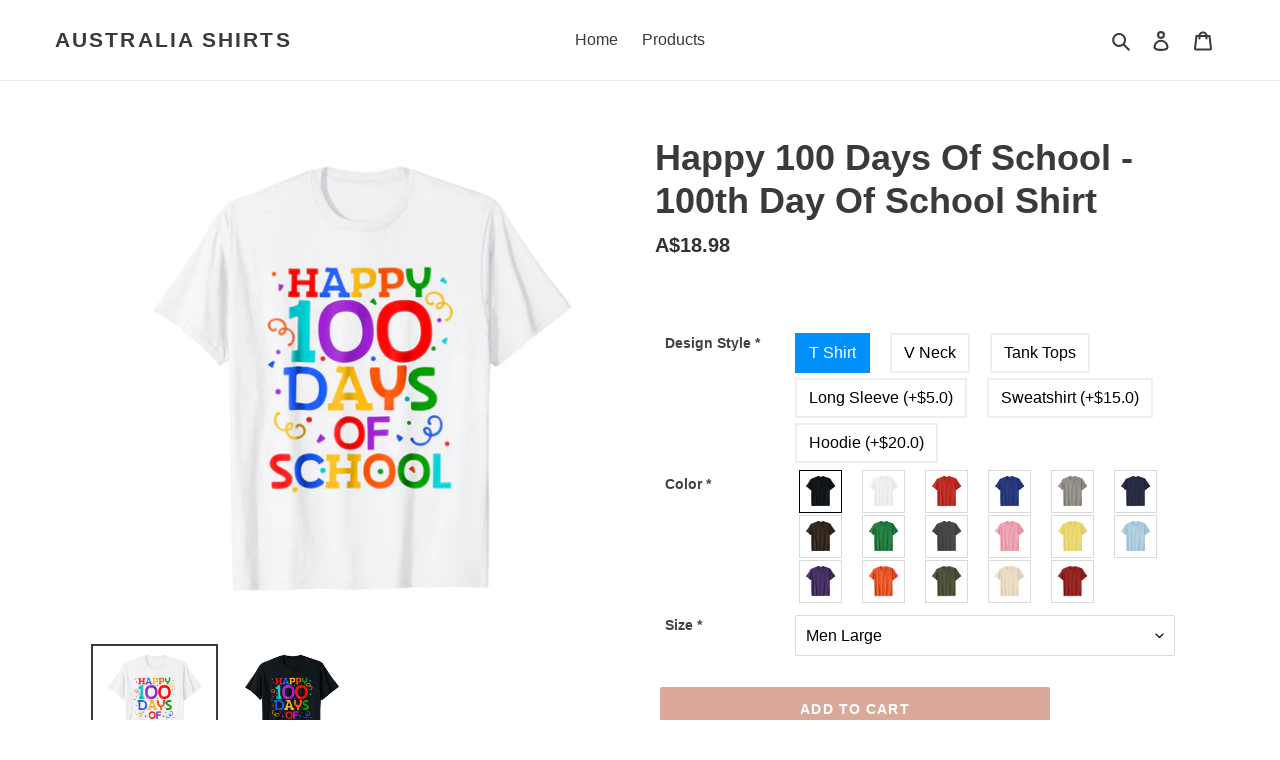

--- FILE ---
content_type: text/html; charset=utf-8
request_url: https://australiashirts.com/products/1559685-happy-100-days-of-school-100th-day-of-school-shirt-best-gifts-usa-uk-au-ca-nz-funny-shirts-hoodie-vneck-tank-top-sweatshirt
body_size: 24857
content:
<!doctype html>
<html class="no-js" lang="en">
<head>
  <meta charset="utf-8">
  <meta http-equiv="X-UA-Compatible" content="IE=edge,chrome=1">
  <meta name="viewport" content="width=device-width,initial-scale=1">
  <meta name="theme-color" content="#dba99a">
  <link rel="canonical" href="https://australiashirts.com/products/1559685-happy-100-days-of-school-100th-day-of-school-shirt-best-gifts-usa-uk-au-ca-nz-funny-shirts-hoodie-vneck-tank-top-sweatshirt">
  <link rel="sitemap" href="https://australiashirts.com/sitemap.xml">
  <meta name="googlebot" content="noindex"><title>Happy 100 Days Of School - 100th Day Of School Shirt
&ndash; Australia Shirts</title><meta name="description" content="Colorful Happy 100 Days Of School For Teachers And Students. Great 100 Days Of School Shirt - Celebrate The 100th Day Of School This Year!Fun Shirt For The 100th Day Of School Celebration! Wear This Shirt To School And You Are Sure To Get Everyone Excited For This Big Milestone In The School Year!Lightweight, Classic F"><!-- /snippets/social-meta-tags.liquid -->




<meta property="og:site_name" content="Australia Shirts">
<meta property="og:url" content="https://australiashirts.com/products/1559685-happy-100-days-of-school-100th-day-of-school-shirt-best-gifts-usa-uk-au-ca-nz-funny-shirts-hoodie-vneck-tank-top-sweatshirt">
<meta property="og:title" content="Happy 100 Days Of School - 100th Day Of School Shirt">
<meta property="og:type" content="product">
<meta property="og:description" content="Colorful Happy 100 Days Of School For Teachers And Students. Great 100 Days Of School Shirt - Celebrate The 100th Day Of School This Year!Fun Shirt For The 100th Day Of School Celebration! Wear This Shirt To School And You Are Sure To Get Everyone Excited For This Big Milestone In The School Year!Lightweight, Classic F">

  <meta property="og:price:amount" content="18.98">
  <meta property="og:price:currency" content="AUD">

<meta property="og:image" content="http://australiashirts.com/cdn/shop/products/A1ntnF3PJOL._CLa_7C2140_2000_7C81c2EjQd3ML.png_7C0_0_2140_2000_0.0_0.0_2140.0_2000.0_1200x1200.jpg?v=1584362609"><meta property="og:image" content="http://australiashirts.com/cdn/shop/products/A13usaonutL._CLa_7C2140_2000_7C81c2EjQd3ML.png_7C0_0_2140_2000_0.0_0.0_2140.0_2000.0_1200x1200.jpg?v=1584362609">
<meta property="og:image:secure_url" content="https://australiashirts.com/cdn/shop/products/A1ntnF3PJOL._CLa_7C2140_2000_7C81c2EjQd3ML.png_7C0_0_2140_2000_0.0_0.0_2140.0_2000.0_1200x1200.jpg?v=1584362609"><meta property="og:image:secure_url" content="https://australiashirts.com/cdn/shop/products/A13usaonutL._CLa_7C2140_2000_7C81c2EjQd3ML.png_7C0_0_2140_2000_0.0_0.0_2140.0_2000.0_1200x1200.jpg?v=1584362609">


<meta name="twitter:card" content="summary_large_image">
<meta name="twitter:title" content="Happy 100 Days Of School - 100th Day Of School Shirt">
<meta name="twitter:description" content="Colorful Happy 100 Days Of School For Teachers And Students. Great 100 Days Of School Shirt - Celebrate The 100th Day Of School This Year!Fun Shirt For The 100th Day Of School Celebration! Wear This Shirt To School And You Are Sure To Get Everyone Excited For This Big Milestone In The School Year!Lightweight, Classic F">

<!-- Google tag (gtag.js) -->



  <link href="//australiashirts.com/cdn/shop/t/1/assets/theme.scss.css?v=30127461433410577501760602979" rel="stylesheet" type="text/css" media="all" />

  <script>
    var theme = {
      breakpoints: {
        medium: 750,
        large: 990,
        widescreen: 1400
      },
      strings: {
        addToCart: "Add to cart",
        soldOut: "Sold out",
        unavailable: "Unavailable",
        regularPrice: "Regular price",
        salePrice: "Sale price",
        sale: "Sale",
        fromLowestPrice: "from [price]",
        vendor: "Vendor",
        showMore: "Show More",
        showLess: "Show Less",
        searchFor: "Search for",
        addressError: "Error looking up that address",
        addressNoResults: "No results for that address",
        addressQueryLimit: "You have exceeded the Google API usage limit. Consider upgrading to a \u003ca href=\"https:\/\/developers.google.com\/maps\/premium\/usage-limits\"\u003ePremium Plan\u003c\/a\u003e.",
        authError: "There was a problem authenticating your Google Maps account.",
        newWindow: "Opens in a new window.",
        external: "Opens external website.",
        newWindowExternal: "Opens external website in a new window.",
        removeLabel: "Remove [product]",
        update: "Update",
        quantity: "Quantity",
        discountedTotal: "Discounted total",
        regularTotal: "Regular total",
        priceColumn: "See Price column for discount details.",
        quantityMinimumMessage: "Quantity must be 1 or more",
        cartError: "There was an error while updating your cart. Please try again.",
        removedItemMessage: "Removed \u003cspan class=\"cart__removed-product-details\"\u003e([quantity]) [link]\u003c\/span\u003e from your cart.",
        unitPrice: "Unit price",
        unitPriceSeparator: "per",
        oneCartCount: "1 item",
        otherCartCount: "[count] items",
        quantityLabel: "Quantity: [count]",
        products: "Products",
        loading: "Loading",
        number_of_results: "[result_number] of [results_count]",
        number_of_results_found: "[results_count] results found",
        one_result_found: "1 result found"
      },
      moneyFormat: "A${{amount}}",
      moneyFormatWithCurrency: "${{amount}} AUD",
      settings: {
        predictiveSearchEnabled: true,
        predictiveSearchShowPrice: true,
        predictiveSearchShowVendor: false
      }
    }

    document.documentElement.className = document.documentElement.className.replace('no-js', 'js');
  </script><script src="//australiashirts.com/cdn/shop/t/1/assets/lazysizes.js?v=94224023136283657951584351082" async="async"></script>
  <script src="//australiashirts.com/cdn/shop/t/1/assets/vendor.js?v=85833464202832145531584351084" defer="defer"></script>
  <script src="//australiashirts.com/cdn/shop/t/1/assets/theme.js?v=119588253000287256331584351083" defer="defer"></script>

  <script>window.performance && window.performance.mark && window.performance.mark('shopify.content_for_header.start');</script><meta name="google-site-verification" content="act65crXKHBPOKn_JrvFAWSQue3elJQ3TiUjjHspNbo">
<meta id="shopify-digital-wallet" name="shopify-digital-wallet" content="/34500051003/digital_wallets/dialog">
<meta name="shopify-checkout-api-token" content="85f9761b0794e1ef94c73d8c098345b4">
<meta id="in-context-paypal-metadata" data-shop-id="34500051003" data-venmo-supported="false" data-environment="production" data-locale="en_US" data-paypal-v4="true" data-currency="AUD">
<link rel="alternate" type="application/json+oembed" href="https://australiashirts.com/products/1559685-happy-100-days-of-school-100th-day-of-school-shirt-best-gifts-usa-uk-au-ca-nz-funny-shirts-hoodie-vneck-tank-top-sweatshirt.oembed">
<script async="async" src="/checkouts/internal/preloads.js?locale=en-AU"></script>
<script id="shopify-features" type="application/json">{"accessToken":"85f9761b0794e1ef94c73d8c098345b4","betas":["rich-media-storefront-analytics"],"domain":"australiashirts.com","predictiveSearch":true,"shopId":34500051003,"locale":"en"}</script>
<script>var Shopify = Shopify || {};
Shopify.shop = "myshirts2020003.myshopify.com";
Shopify.locale = "en";
Shopify.currency = {"active":"AUD","rate":"1.0"};
Shopify.country = "AU";
Shopify.theme = {"name":"Debut","id":91672477755,"schema_name":"Debut","schema_version":"16.5.0","theme_store_id":796,"role":"main"};
Shopify.theme.handle = "null";
Shopify.theme.style = {"id":null,"handle":null};
Shopify.cdnHost = "australiashirts.com/cdn";
Shopify.routes = Shopify.routes || {};
Shopify.routes.root = "/";</script>
<script type="module">!function(o){(o.Shopify=o.Shopify||{}).modules=!0}(window);</script>
<script>!function(o){function n(){var o=[];function n(){o.push(Array.prototype.slice.apply(arguments))}return n.q=o,n}var t=o.Shopify=o.Shopify||{};t.loadFeatures=n(),t.autoloadFeatures=n()}(window);</script>
<script id="shop-js-analytics" type="application/json">{"pageType":"product"}</script>
<script defer="defer" async type="module" src="//australiashirts.com/cdn/shopifycloud/shop-js/modules/v2/client.init-shop-cart-sync_BT-GjEfc.en.esm.js"></script>
<script defer="defer" async type="module" src="//australiashirts.com/cdn/shopifycloud/shop-js/modules/v2/chunk.common_D58fp_Oc.esm.js"></script>
<script defer="defer" async type="module" src="//australiashirts.com/cdn/shopifycloud/shop-js/modules/v2/chunk.modal_xMitdFEc.esm.js"></script>
<script type="module">
  await import("//australiashirts.com/cdn/shopifycloud/shop-js/modules/v2/client.init-shop-cart-sync_BT-GjEfc.en.esm.js");
await import("//australiashirts.com/cdn/shopifycloud/shop-js/modules/v2/chunk.common_D58fp_Oc.esm.js");
await import("//australiashirts.com/cdn/shopifycloud/shop-js/modules/v2/chunk.modal_xMitdFEc.esm.js");

  window.Shopify.SignInWithShop?.initShopCartSync?.({"fedCMEnabled":true,"windoidEnabled":true});

</script>
<script id="__st">var __st={"a":34500051003,"offset":28800,"reqid":"70d2cd28-a273-426d-a349-985b60dcd753-1769040841","pageurl":"australiashirts.com\/products\/1559685-happy-100-days-of-school-100th-day-of-school-shirt-best-gifts-usa-uk-au-ca-nz-funny-shirts-hoodie-vneck-tank-top-sweatshirt","u":"2a7974b448a4","p":"product","rtyp":"product","rid":4656624664635};</script>
<script>window.ShopifyPaypalV4VisibilityTracking = true;</script>
<script id="captcha-bootstrap">!function(){'use strict';const t='contact',e='account',n='new_comment',o=[[t,t],['blogs',n],['comments',n],[t,'customer']],c=[[e,'customer_login'],[e,'guest_login'],[e,'recover_customer_password'],[e,'create_customer']],r=t=>t.map((([t,e])=>`form[action*='/${t}']:not([data-nocaptcha='true']) input[name='form_type'][value='${e}']`)).join(','),a=t=>()=>t?[...document.querySelectorAll(t)].map((t=>t.form)):[];function s(){const t=[...o],e=r(t);return a(e)}const i='password',u='form_key',d=['recaptcha-v3-token','g-recaptcha-response','h-captcha-response',i],f=()=>{try{return window.sessionStorage}catch{return}},m='__shopify_v',_=t=>t.elements[u];function p(t,e,n=!1){try{const o=window.sessionStorage,c=JSON.parse(o.getItem(e)),{data:r}=function(t){const{data:e,action:n}=t;return t[m]||n?{data:e,action:n}:{data:t,action:n}}(c);for(const[e,n]of Object.entries(r))t.elements[e]&&(t.elements[e].value=n);n&&o.removeItem(e)}catch(o){console.error('form repopulation failed',{error:o})}}const l='form_type',E='cptcha';function T(t){t.dataset[E]=!0}const w=window,h=w.document,L='Shopify',v='ce_forms',y='captcha';let A=!1;((t,e)=>{const n=(g='f06e6c50-85a8-45c8-87d0-21a2b65856fe',I='https://cdn.shopify.com/shopifycloud/storefront-forms-hcaptcha/ce_storefront_forms_captcha_hcaptcha.v1.5.2.iife.js',D={infoText:'Protected by hCaptcha',privacyText:'Privacy',termsText:'Terms'},(t,e,n)=>{const o=w[L][v],c=o.bindForm;if(c)return c(t,g,e,D).then(n);var r;o.q.push([[t,g,e,D],n]),r=I,A||(h.body.append(Object.assign(h.createElement('script'),{id:'captcha-provider',async:!0,src:r})),A=!0)});var g,I,D;w[L]=w[L]||{},w[L][v]=w[L][v]||{},w[L][v].q=[],w[L][y]=w[L][y]||{},w[L][y].protect=function(t,e){n(t,void 0,e),T(t)},Object.freeze(w[L][y]),function(t,e,n,w,h,L){const[v,y,A,g]=function(t,e,n){const i=e?o:[],u=t?c:[],d=[...i,...u],f=r(d),m=r(i),_=r(d.filter((([t,e])=>n.includes(e))));return[a(f),a(m),a(_),s()]}(w,h,L),I=t=>{const e=t.target;return e instanceof HTMLFormElement?e:e&&e.form},D=t=>v().includes(t);t.addEventListener('submit',(t=>{const e=I(t);if(!e)return;const n=D(e)&&!e.dataset.hcaptchaBound&&!e.dataset.recaptchaBound,o=_(e),c=g().includes(e)&&(!o||!o.value);(n||c)&&t.preventDefault(),c&&!n&&(function(t){try{if(!f())return;!function(t){const e=f();if(!e)return;const n=_(t);if(!n)return;const o=n.value;o&&e.removeItem(o)}(t);const e=Array.from(Array(32),(()=>Math.random().toString(36)[2])).join('');!function(t,e){_(t)||t.append(Object.assign(document.createElement('input'),{type:'hidden',name:u})),t.elements[u].value=e}(t,e),function(t,e){const n=f();if(!n)return;const o=[...t.querySelectorAll(`input[type='${i}']`)].map((({name:t})=>t)),c=[...d,...o],r={};for(const[a,s]of new FormData(t).entries())c.includes(a)||(r[a]=s);n.setItem(e,JSON.stringify({[m]:1,action:t.action,data:r}))}(t,e)}catch(e){console.error('failed to persist form',e)}}(e),e.submit())}));const S=(t,e)=>{t&&!t.dataset[E]&&(n(t,e.some((e=>e===t))),T(t))};for(const o of['focusin','change'])t.addEventListener(o,(t=>{const e=I(t);D(e)&&S(e,y())}));const B=e.get('form_key'),M=e.get(l),P=B&&M;t.addEventListener('DOMContentLoaded',(()=>{const t=y();if(P)for(const e of t)e.elements[l].value===M&&p(e,B);[...new Set([...A(),...v().filter((t=>'true'===t.dataset.shopifyCaptcha))])].forEach((e=>S(e,t)))}))}(h,new URLSearchParams(w.location.search),n,t,e,['guest_login'])})(!0,!1)}();</script>
<script integrity="sha256-4kQ18oKyAcykRKYeNunJcIwy7WH5gtpwJnB7kiuLZ1E=" data-source-attribution="shopify.loadfeatures" defer="defer" src="//australiashirts.com/cdn/shopifycloud/storefront/assets/storefront/load_feature-a0a9edcb.js" crossorigin="anonymous"></script>
<script data-source-attribution="shopify.dynamic_checkout.dynamic.init">var Shopify=Shopify||{};Shopify.PaymentButton=Shopify.PaymentButton||{isStorefrontPortableWallets:!0,init:function(){window.Shopify.PaymentButton.init=function(){};var t=document.createElement("script");t.src="https://australiashirts.com/cdn/shopifycloud/portable-wallets/latest/portable-wallets.en.js",t.type="module",document.head.appendChild(t)}};
</script>
<script data-source-attribution="shopify.dynamic_checkout.buyer_consent">
  function portableWalletsHideBuyerConsent(e){var t=document.getElementById("shopify-buyer-consent"),n=document.getElementById("shopify-subscription-policy-button");t&&n&&(t.classList.add("hidden"),t.setAttribute("aria-hidden","true"),n.removeEventListener("click",e))}function portableWalletsShowBuyerConsent(e){var t=document.getElementById("shopify-buyer-consent"),n=document.getElementById("shopify-subscription-policy-button");t&&n&&(t.classList.remove("hidden"),t.removeAttribute("aria-hidden"),n.addEventListener("click",e))}window.Shopify?.PaymentButton&&(window.Shopify.PaymentButton.hideBuyerConsent=portableWalletsHideBuyerConsent,window.Shopify.PaymentButton.showBuyerConsent=portableWalletsShowBuyerConsent);
</script>
<script data-source-attribution="shopify.dynamic_checkout.cart.bootstrap">document.addEventListener("DOMContentLoaded",(function(){function t(){return document.querySelector("shopify-accelerated-checkout-cart, shopify-accelerated-checkout")}if(t())Shopify.PaymentButton.init();else{new MutationObserver((function(e,n){t()&&(Shopify.PaymentButton.init(),n.disconnect())})).observe(document.body,{childList:!0,subtree:!0})}}));
</script>
<link id="shopify-accelerated-checkout-styles" rel="stylesheet" media="screen" href="https://australiashirts.com/cdn/shopifycloud/portable-wallets/latest/accelerated-checkout-backwards-compat.css" crossorigin="anonymous">
<style id="shopify-accelerated-checkout-cart">
        #shopify-buyer-consent {
  margin-top: 1em;
  display: inline-block;
  width: 100%;
}

#shopify-buyer-consent.hidden {
  display: none;
}

#shopify-subscription-policy-button {
  background: none;
  border: none;
  padding: 0;
  text-decoration: underline;
  font-size: inherit;
  cursor: pointer;
}

#shopify-subscription-policy-button::before {
  box-shadow: none;
}

      </style>

<script>window.performance && window.performance.mark && window.performance.mark('shopify.content_for_header.end');</script>

<style>
    .iti {
        position: relative;
        display: inline-block;
    }
    .iti * {
        box-sizing: border-box;
        -moz-box-sizing: border-box;
    }
    .iti__hide {
        display: none;
    }
    .iti__v-hide {
        visibility: hidden;
    }
    .iti input,
    .iti input[type="tel"],
    .iti input[type="text"] {
        position: relative;
        z-index: 0;
        margin-top: 0 !important;
        margin-bottom: 0 !important;
        padding-right: 36px;
        margin-right: 0;
    }
    .iti__flag-container {
        position: absolute;
        top: 0;
        bottom: 0;
        right: 0;
        padding: 1px;
    }
    .iti__selected-flag {
        z-index: 1;
        position: relative;
        display: flex;
        align-items: center;
        height: 100%;
        padding: 0 6px 0 8px;
    }
    .iti__arrow {
        margin-left: 6px;
        width: 0;
        height: 0;
        border-left: 3px solid transparent;
        border-right: 3px solid transparent;
        border-top: 4px solid #555;
    }
    .iti__arrow--up {
        border-top: none;
        border-bottom: 4px solid #555;
    }
    .iti__country-list {
        position: absolute;
        z-index: 2;
        list-style: none;
        text-align: left;
        padding: 0;
        margin: 0 0 0 -1px;
        box-shadow: 1px 1px 4px rgba(0, 0, 0, 0.2);
        background-color: #fff;
        border: 1px solid #ccc;
        white-space: nowrap;
        max-height: 200px;
        overflow-y: scroll;
        -webkit-overflow-scrolling: touch;
    }
    .iti__country-list--dropup {
        bottom: 100%;
        margin-bottom: -1px;
    }
    @media (max-width: 500px) {
        .iti__country-list {
            white-space: normal;
        }
    }
    .iti__flag-box {
        display: inline-block;
        width: 20px;
    }
    .iti__divider {
        padding-bottom: 5px;
        margin-bottom: 5px;
        border-bottom: 1px solid #ccc;
    }
    .iti__country {
        padding: 5px 10px;
        outline: 0;
    }
    .iti__dial-code {
        color: #999;
    }
    .iti__country.iti__highlight {
        background-color: rgba(0, 0, 0, 0.05);
    }
    .iti__country-name,
    .iti__dial-code,
    .iti__flag-box {
        vertical-align: middle;
    }
    .iti__country-name,
    .iti__flag-box {
        margin-right: 6px;
    }
    .iti--allow-dropdown input,
    .iti--allow-dropdown input[type="tel"],
    .iti--allow-dropdown input[type="text"],
    .iti--separate-dial-code input,
    .iti--separate-dial-code input[type="tel"],
    .iti--separate-dial-code input[type="text"] {
        padding-right: 6px;
        padding-left: 52px;
        margin-left: 0;
    }
    .iti--allow-dropdown .iti__flag-container,
    .iti--separate-dial-code .iti__flag-container {
        right: auto;
        left: 0;
    }
    .iti--allow-dropdown .iti__flag-container:hover {
        cursor: pointer;
    }
    .iti--allow-dropdown .iti__flag-container:hover .iti__selected-flag {
        background-color: rgba(0, 0, 0, 0.05);
    }
    .iti--allow-dropdown input[disabled] + .iti__flag-container:hover,
    .iti--allow-dropdown input[readonly] + .iti__flag-container:hover {
        cursor: default;
    }
    .iti--allow-dropdown input[disabled] + .iti__flag-container:hover .iti__selected-flag,
    .iti--allow-dropdown input[readonly] + .iti__flag-container:hover .iti__selected-flag {
        background-color: transparent;
    }
    .iti--separate-dial-code .iti__selected-flag {
        background-color: rgba(0, 0, 0, 0.05);
    }
    .iti--separate-dial-code .iti__selected-dial-code {
        margin-left: 6px;
    }
    .iti--container {
        position: absolute;
        top: -1000px;
        left: -1000px;
        z-index: 1060;
        padding: 1px;
    }
    .iti--container:hover {
        cursor: pointer;
    }
    .iti-mobile .iti--container {
        top: 30px;
        bottom: 30px;
        left: 30px;
        right: 30px;
        position: fixed;
    }
    .iti-mobile .iti__country-list {
        max-height: 100%;
        width: 100%;
    }
    .iti-mobile .iti__country {
        padding: 10px 10px;
        line-height: 1.5em;
    }
    .iti__flag {
        width: 20px;
    }
    .iti__flag.iti__be {
        width: 18px;
    }
    .iti__flag.iti__ch {
        width: 15px;
    }
    .iti__flag.iti__mc {
        width: 19px;
    }
    .iti__flag.iti__ne {
        width: 18px;
    }
    .iti__flag.iti__np {
        width: 13px;
    }
    .iti__flag.iti__va {
        width: 15px;
    }
    @media (-webkit-min-device-pixel-ratio: 2), (min-resolution: 192dpi) {
        .iti__flag {
            background-size: 5652px 15px;
        }
    }
    .iti__flag.iti__ac {
        height: 10px;
        background-position: 0 0;
    }
    .iti__flag.iti__ad {
        height: 14px;
        background-position: -22px 0;
    }
    .iti__flag.iti__ae {
        height: 10px;
        background-position: -44px 0;
    }
    .iti__flag.iti__af {
        height: 14px;
        background-position: -66px 0;
    }
    .iti__flag.iti__ag {
        height: 14px;
        background-position: -88px 0;
    }
    .iti__flag.iti__ai {
        height: 10px;
        background-position: -110px 0;
    }
    .iti__flag.iti__al {
        height: 15px;
        background-position: -132px 0;
    }
    .iti__flag.iti__am {
        height: 10px;
        background-position: -154px 0;
    }
    .iti__flag.iti__ao {
        height: 14px;
        background-position: -176px 0;
    }
    .iti__flag.iti__aq {
        height: 14px;
        background-position: -198px 0;
    }
    .iti__flag.iti__ar {
        height: 13px;
        background-position: -220px 0;
    }
    .iti__flag.iti__as {
        height: 10px;
        background-position: -242px 0;
    }
    .iti__flag.iti__at {
        height: 14px;
        background-position: -264px 0;
    }
    .iti__flag.iti__au {
        height: 10px;
        background-position: -286px 0;
    }
    .iti__flag.iti__aw {
        height: 14px;
        background-position: -308px 0;
    }
    .iti__flag.iti__ax {
        height: 13px;
        background-position: -330px 0;
    }
    .iti__flag.iti__az {
        height: 10px;
        background-position: -352px 0;
    }
    .iti__flag.iti__ba {
        height: 10px;
        background-position: -374px 0;
    }
    .iti__flag.iti__bb {
        height: 14px;
        background-position: -396px 0;
    }
    .iti__flag.iti__bd {
        height: 12px;
        background-position: -418px 0;
    }
    .iti__flag.iti__be {
        height: 15px;
        background-position: -440px 0;
    }
    .iti__flag.iti__bf {
        height: 14px;
        background-position: -460px 0;
    }
    .iti__flag.iti__bg {
        height: 12px;
        background-position: -482px 0;
    }
    .iti__flag.iti__bh {
        height: 12px;
        background-position: -504px 0;
    }
    .iti__flag.iti__bi {
        height: 12px;
        background-position: -526px 0;
    }
    .iti__flag.iti__bj {
        height: 14px;
        background-position: -548px 0;
    }
    .iti__flag.iti__bl {
        height: 14px;
        background-position: -570px 0;
    }
    .iti__flag.iti__bm {
        height: 10px;
        background-position: -592px 0;
    }
    .iti__flag.iti__bn {
        height: 10px;
        background-position: -614px 0;
    }
    .iti__flag.iti__bo {
        height: 14px;
        background-position: -636px 0;
    }
    .iti__flag.iti__bq {
        height: 14px;
        background-position: -658px 0;
    }
    .iti__flag.iti__br {
        height: 14px;
        background-position: -680px 0;
    }
    .iti__flag.iti__bs {
        height: 10px;
        background-position: -702px 0;
    }
    .iti__flag.iti__bt {
        height: 14px;
        background-position: -724px 0;
    }
    .iti__flag.iti__bv {
        height: 15px;
        background-position: -746px 0;
    }
    .iti__flag.iti__bw {
        height: 14px;
        background-position: -768px 0;
    }
    .iti__flag.iti__by {
        height: 10px;
        background-position: -790px 0;
    }
    .iti__flag.iti__bz {
        height: 14px;
        background-position: -812px 0;
    }
    .iti__flag.iti__ca {
        height: 10px;
        background-position: -834px 0;
    }
    .iti__flag.iti__cc {
        height: 10px;
        background-position: -856px 0;
    }
    .iti__flag.iti__cd {
        height: 15px;
        background-position: -878px 0;
    }
    .iti__flag.iti__cf {
        height: 14px;
        background-position: -900px 0;
    }
    .iti__flag.iti__cg {
        height: 14px;
        background-position: -922px 0;
    }
    .iti__flag.iti__ch {
        height: 15px;
        background-position: -944px 0;
    }
    .iti__flag.iti__ci {
        height: 14px;
        background-position: -961px 0;
    }
    .iti__flag.iti__ck {
        height: 10px;
        background-position: -983px 0;
    }
    .iti__flag.iti__cl {
        height: 14px;
        background-position: -1005px 0;
    }
    .iti__flag.iti__cm {
        height: 14px;
        background-position: -1027px 0;
    }
    .iti__flag.iti__cn {
        height: 14px;
        background-position: -1049px 0;
    }
    .iti__flag.iti__co {
        height: 14px;
        background-position: -1071px 0;
    }
    .iti__flag.iti__cp {
        height: 14px;
        background-position: -1093px 0;
    }
    .iti__flag.iti__cr {
        height: 12px;
        background-position: -1115px 0;
    }
    .iti__flag.iti__cu {
        height: 10px;
        background-position: -1137px 0;
    }
    .iti__flag.iti__cv {
        height: 12px;
        background-position: -1159px 0;
    }
    .iti__flag.iti__cw {
        height: 14px;
        background-position: -1181px 0;
    }
    .iti__flag.iti__cx {
        height: 10px;
        background-position: -1203px 0;
    }
    .iti__flag.iti__cy {
        height: 14px;
        background-position: -1225px 0;
    }
    .iti__flag.iti__cz {
        height: 14px;
        background-position: -1247px 0;
    }
    .iti__flag.iti__de {
        height: 12px;
        background-position: -1269px 0;
    }
    .iti__flag.iti__dg {
        height: 10px;
        background-position: -1291px 0;
    }
    .iti__flag.iti__dj {
        height: 14px;
        background-position: -1313px 0;
    }
    .iti__flag.iti__dk {
        height: 15px;
        background-position: -1335px 0;
    }
    .iti__flag.iti__dm {
        height: 10px;
        background-position: -1357px 0;
    }
    .iti__flag.iti__do {
        height: 14px;
        background-position: -1379px 0;
    }
    .iti__flag.iti__dz {
        height: 14px;
        background-position: -1401px 0;
    }
    .iti__flag.iti__ea {
        height: 14px;
        background-position: -1423px 0;
    }
    .iti__flag.iti__ec {
        height: 14px;
        background-position: -1445px 0;
    }
    .iti__flag.iti__ee {
        height: 13px;
        background-position: -1467px 0;
    }
    .iti__flag.iti__eg {
        height: 14px;
        background-position: -1489px 0;
    }
    .iti__flag.iti__eh {
        height: 10px;
        background-position: -1511px 0;
    }
    .iti__flag.iti__er {
        height: 10px;
        background-position: -1533px 0;
    }
    .iti__flag.iti__es {
        height: 14px;
        background-position: -1555px 0;
    }
    .iti__flag.iti__et {
        height: 10px;
        background-position: -1577px 0;
    }
    .iti__flag.iti__eu {
        height: 14px;
        background-position: -1599px 0;
    }
    .iti__flag.iti__fi {
        height: 12px;
        background-position: -1621px 0;
    }
    .iti__flag.iti__fj {
        height: 10px;
        background-position: -1643px 0;
    }
    .iti__flag.iti__fk {
        height: 10px;
        background-position: -1665px 0;
    }
    .iti__flag.iti__fm {
        height: 11px;
        background-position: -1687px 0;
    }
    .iti__flag.iti__fo {
        height: 15px;
        background-position: -1709px 0;
    }
    .iti__flag.iti__fr {
        height: 14px;
        background-position: -1731px 0;
    }
    .iti__flag.iti__ga {
        height: 15px;
        background-position: -1753px 0;
    }
    .iti__flag.iti__gb {
        height: 10px;
        background-position: -1775px 0;
    }
    .iti__flag.iti__gd {
        height: 12px;
        background-position: -1797px 0;
    }
    .iti__flag.iti__ge {
        height: 14px;
        background-position: -1819px 0;
    }
    .iti__flag.iti__gf {
        height: 14px;
        background-position: -1841px 0;
    }
    .iti__flag.iti__gg {
        height: 14px;
        background-position: -1863px 0;
    }
    .iti__flag.iti__gh {
        height: 14px;
        background-position: -1885px 0;
    }
    .iti__flag.iti__gi {
        height: 10px;
        background-position: -1907px 0;
    }
    .iti__flag.iti__gl {
        height: 14px;
        background-position: -1929px 0;
    }
    .iti__flag.iti__gm {
        height: 14px;
        background-position: -1951px 0;
    }
    .iti__flag.iti__gn {
        height: 14px;
        background-position: -1973px 0;
    }
    .iti__flag.iti__gp {
        height: 14px;
        background-position: -1995px 0;
    }
    .iti__flag.iti__gq {
        height: 14px;
        background-position: -2017px 0;
    }
    .iti__flag.iti__gr {
        height: 14px;
        background-position: -2039px 0;
    }
    .iti__flag.iti__gs {
        height: 10px;
        background-position: -2061px 0;
    }
    .iti__flag.iti__gt {
        height: 13px;
        background-position: -2083px 0;
    }
    .iti__flag.iti__gu {
        height: 11px;
        background-position: -2105px 0;
    }
    .iti__flag.iti__gw {
        height: 10px;
        background-position: -2127px 0;
    }
    .iti__flag.iti__gy {
        height: 12px;
        background-position: -2149px 0;
    }
    .iti__flag.iti__hk {
        height: 14px;
        background-position: -2171px 0;
    }
    .iti__flag.iti__hm {
        height: 10px;
        background-position: -2193px 0;
    }
    .iti__flag.iti__hn {
        height: 10px;
        background-position: -2215px 0;
    }
    .iti__flag.iti__hr {
        height: 10px;
        background-position: -2237px 0;
    }
    .iti__flag.iti__ht {
        height: 12px;
        background-position: -2259px 0;
    }
    .iti__flag.iti__hu {
        height: 10px;
        background-position: -2281px 0;
    }
    .iti__flag.iti__ic {
        height: 14px;
        background-position: -2303px 0;
    }
    .iti__flag.iti__id {
        height: 14px;
        background-position: -2325px 0;
    }
    .iti__flag.iti__ie {
        height: 10px;
        background-position: -2347px 0;
    }
    .iti__flag.iti__il {
        height: 15px;
        background-position: -2369px 0;
    }
    .iti__flag.iti__im {
        height: 10px;
        background-position: -2391px 0;
    }
    .iti__flag.iti__in {
        height: 14px;
        background-position: -2413px 0;
    }
    .iti__flag.iti__io {
        height: 10px;
        background-position: -2435px 0;
    }
    .iti__flag.iti__iq {
        height: 14px;
        background-position: -2457px 0;
    }
    .iti__flag.iti__ir {
        height: 12px;
        background-position: -2479px 0;
    }
    .iti__flag.iti__is {
        height: 15px;
        background-position: -2501px 0;
    }
    .iti__flag.iti__it {
        height: 14px;
        background-position: -2523px 0;
    }
    .iti__flag.iti__je {
        height: 12px;
        background-position: -2545px 0;
    }
    .iti__flag.iti__jm {
        height: 10px;
        background-position: -2567px 0;
    }
    .iti__flag.iti__jo {
        height: 10px;
        background-position: -2589px 0;
    }
    .iti__flag.iti__jp {
        height: 14px;
        background-position: -2611px 0;
    }
    .iti__flag.iti__ke {
        height: 14px;
        background-position: -2633px 0;
    }
    .iti__flag.iti__kg {
        height: 12px;
        background-position: -2655px 0;
    }
    .iti__flag.iti__kh {
        height: 13px;
        background-position: -2677px 0;
    }
    .iti__flag.iti__ki {
        height: 10px;
        background-position: -2699px 0;
    }
    .iti__flag.iti__km {
        height: 12px;
        background-position: -2721px 0;
    }
    .iti__flag.iti__kn {
        height: 14px;
        background-position: -2743px 0;
    }
    .iti__flag.iti__kp {
        height: 10px;
        background-position: -2765px 0;
    }
    .iti__flag.iti__kr {
        height: 14px;
        background-position: -2787px 0;
    }
    .iti__flag.iti__kw {
        height: 10px;
        background-position: -2809px 0;
    }
    .iti__flag.iti__ky {
        height: 10px;
        background-position: -2831px 0;
    }
    .iti__flag.iti__kz {
        height: 10px;
        background-position: -2853px 0;
    }
    .iti__flag.iti__la {
        height: 14px;
        background-position: -2875px 0;
    }
    .iti__flag.iti__lb {
        height: 14px;
        background-position: -2897px 0;
    }
    .iti__flag.iti__lc {
        height: 10px;
        background-position: -2919px 0;
    }
    .iti__flag.iti__li {
        height: 12px;
        background-position: -2941px 0;
    }
    .iti__flag.iti__lk {
        height: 10px;
        background-position: -2963px 0;
    }
    .iti__flag.iti__lr {
        height: 11px;
        background-position: -2985px 0;
    }
    .iti__flag.iti__ls {
        height: 14px;
        background-position: -3007px 0;
    }
    .iti__flag.iti__lt {
        height: 12px;
        background-position: -3029px 0;
    }
    .iti__flag.iti__lu {
        height: 12px;
        background-position: -3051px 0;
    }
    .iti__flag.iti__lv {
        height: 10px;
        background-position: -3073px 0;
    }
    .iti__flag.iti__ly {
        height: 10px;
        background-position: -3095px 0;
    }
    .iti__flag.iti__ma {
        height: 14px;
        background-position: -3117px 0;
    }
    .iti__flag.iti__mc {
        height: 15px;
        background-position: -3139px 0;
    }
    .iti__flag.iti__md {
        height: 10px;
        background-position: -3160px 0;
    }
    .iti__flag.iti__me {
        height: 10px;
        background-position: -3182px 0;
    }
    .iti__flag.iti__mf {
        height: 14px;
        background-position: -3204px 0;
    }
    .iti__flag.iti__mg {
        height: 14px;
        background-position: -3226px 0;
    }
    .iti__flag.iti__mh {
        height: 11px;
        background-position: -3248px 0;
    }
    .iti__flag.iti__mk {
        height: 10px;
        background-position: -3270px 0;
    }
    .iti__flag.iti__ml {
        height: 14px;
        background-position: -3292px 0;
    }
    .iti__flag.iti__mm {
        height: 14px;
        background-position: -3314px 0;
    }
    .iti__flag.iti__mn {
        height: 10px;
        background-position: -3336px 0;
    }
    .iti__flag.iti__mo {
        height: 14px;
        background-position: -3358px 0;
    }
    .iti__flag.iti__mp {
        height: 10px;
        background-position: -3380px 0;
    }
    .iti__flag.iti__mq {
        height: 14px;
        background-position: -3402px 0;
    }
    .iti__flag.iti__mr {
        height: 14px;
        background-position: -3424px 0;
    }
    .iti__flag.iti__ms {
        height: 10px;
        background-position: -3446px 0;
    }
    .iti__flag.iti__mt {
        height: 14px;
        background-position: -3468px 0;
    }
    .iti__flag.iti__mu {
        height: 14px;
        background-position: -3490px 0;
    }
    .iti__flag.iti__mv {
        height: 14px;
        background-position: -3512px 0;
    }
    .iti__flag.iti__mw {
        height: 14px;
        background-position: -3534px 0;
    }
    .iti__flag.iti__mx {
        height: 12px;
        background-position: -3556px 0;
    }
    .iti__flag.iti__my {
        height: 10px;
        background-position: -3578px 0;
    }
    .iti__flag.iti__mz {
        height: 14px;
        background-position: -3600px 0;
    }
    .iti__flag.iti__na {
        height: 14px;
        background-position: -3622px 0;
    }
    .iti__flag.iti__nc {
        height: 10px;
        background-position: -3644px 0;
    }
    .iti__flag.iti__ne {
        height: 15px;
        background-position: -3666px 0;
    }
    .iti__flag.iti__nf {
        height: 10px;
        background-position: -3686px 0;
    }
    .iti__flag.iti__ng {
        height: 10px;
        background-position: -3708px 0;
    }
    .iti__flag.iti__ni {
        height: 12px;
        background-position: -3730px 0;
    }
    .iti__flag.iti__nl {
        height: 14px;
        background-position: -3752px 0;
    }
    .iti__flag.iti__no {
        height: 15px;
        background-position: -3774px 0;
    }
    .iti__flag.iti__np {
        height: 15px;
        background-position: -3796px 0;
    }
    .iti__flag.iti__nr {
        height: 10px;
        background-position: -3811px 0;
    }
    .iti__flag.iti__nu {
        height: 10px;
        background-position: -3833px 0;
    }
    .iti__flag.iti__nz {
        height: 10px;
        background-position: -3855px 0;
    }
    .iti__flag.iti__om {
        height: 10px;
        background-position: -3877px 0;
    }
    .iti__flag.iti__pa {
        height: 14px;
        background-position: -3899px 0;
    }
    .iti__flag.iti__pe {
        height: 14px;
        background-position: -3921px 0;
    }
    .iti__flag.iti__pf {
        height: 14px;
        background-position: -3943px 0;
    }
    .iti__flag.iti__pg {
        height: 15px;
        background-position: -3965px 0;
    }
    .iti__flag.iti__ph {
        height: 10px;
        background-position: -3987px 0;
    }
    .iti__flag.iti__pk {
        height: 14px;
        background-position: -4009px 0;
    }
    .iti__flag.iti__pl {
        height: 13px;
        background-position: -4031px 0;
    }
    .iti__flag.iti__pm {
        height: 14px;
        background-position: -4053px 0;
    }
    .iti__flag.iti__pn {
        height: 10px;
        background-position: -4075px 0;
    }
    .iti__flag.iti__pr {
        height: 14px;
        background-position: -4097px 0;
    }
    .iti__flag.iti__ps {
        height: 10px;
        background-position: -4119px 0;
    }
    .iti__flag.iti__pt {
        height: 14px;
        background-position: -4141px 0;
    }
    .iti__flag.iti__pw {
        height: 13px;
        background-position: -4163px 0;
    }
    .iti__flag.iti__py {
        height: 11px;
        background-position: -4185px 0;
    }
    .iti__flag.iti__qa {
        height: 8px;
        background-position: -4207px 0;
    }
    .iti__flag.iti__re {
        height: 14px;
        background-position: -4229px 0;
    }
    .iti__flag.iti__ro {
        height: 14px;
        background-position: -4251px 0;
    }
    .iti__flag.iti__rs {
        height: 14px;
        background-position: -4273px 0;
    }
    .iti__flag.iti__ru {
        height: 14px;
        background-position: -4295px 0;
    }
    .iti__flag.iti__rw {
        height: 14px;
        background-position: -4317px 0;
    }
    .iti__flag.iti__sa {
        height: 14px;
        background-position: -4339px 0;
    }
    .iti__flag.iti__sb {
        height: 10px;
        background-position: -4361px 0;
    }
    .iti__flag.iti__sc {
        height: 10px;
        background-position: -4383px 0;
    }
    .iti__flag.iti__sd {
        height: 10px;
        background-position: -4405px 0;
    }
    .iti__flag.iti__se {
        height: 13px;
        background-position: -4427px 0;
    }
    .iti__flag.iti__sg {
        height: 14px;
        background-position: -4449px 0;
    }
    .iti__flag.iti__sh {
        height: 10px;
        background-position: -4471px 0;
    }
    .iti__flag.iti__si {
        height: 10px;
        background-position: -4493px 0;
    }
    .iti__flag.iti__sj {
        height: 15px;
        background-position: -4515px 0;
    }
    .iti__flag.iti__sk {
        height: 14px;
        background-position: -4537px 0;
    }
    .iti__flag.iti__sl {
        height: 14px;
        background-position: -4559px 0;
    }
    .iti__flag.iti__sm {
        height: 15px;
        background-position: -4581px 0;
    }
    .iti__flag.iti__sn {
        height: 14px;
        background-position: -4603px 0;
    }
    .iti__flag.iti__so {
        height: 14px;
        background-position: -4625px 0;
    }
    .iti__flag.iti__sr {
        height: 14px;
        background-position: -4647px 0;
    }
    .iti__flag.iti__ss {
        height: 10px;
        background-position: -4669px 0;
    }
    .iti__flag.iti__st {
        height: 10px;
        background-position: -4691px 0;
    }
    .iti__flag.iti__sv {
        height: 12px;
        background-position: -4713px 0;
    }
    .iti__flag.iti__sx {
        height: 14px;
        background-position: -4735px 0;
    }
    .iti__flag.iti__sy {
        height: 14px;
        background-position: -4757px 0;
    }
    .iti__flag.iti__sz {
        height: 14px;
        background-position: -4779px 0;
    }
    .iti__flag.iti__ta {
        height: 10px;
        background-position: -4801px 0;
    }
    .iti__flag.iti__tc {
        height: 10px;
        background-position: -4823px 0;
    }
    .iti__flag.iti__td {
        height: 14px;
        background-position: -4845px 0;
    }
    .iti__flag.iti__tf {
        height: 14px;
        background-position: -4867px 0;
    }
    .iti__flag.iti__tg {
        height: 13px;
        background-position: -4889px 0;
    }
    .iti__flag.iti__th {
        height: 14px;
        background-position: -4911px 0;
    }
    .iti__flag.iti__tj {
        height: 10px;
        background-position: -4933px 0;
    }
    .iti__flag.iti__tk {
        height: 10px;
        background-position: -4955px 0;
    }
    .iti__flag.iti__tl {
        height: 10px;
        background-position: -4977px 0;
    }
    .iti__flag.iti__tm {
        height: 14px;
        background-position: -4999px 0;
    }
    .iti__flag.iti__tn {
        height: 14px;
        background-position: -5021px 0;
    }
    .iti__flag.iti__to {
        height: 10px;
        background-position: -5043px 0;
    }
    .iti__flag.iti__tr {
        height: 14px;
        background-position: -5065px 0;
    }
    .iti__flag.iti__tt {
        height: 12px;
        background-position: -5087px 0;
    }
    .iti__flag.iti__tv {
        height: 10px;
        background-position: -5109px 0;
    }
    .iti__flag.iti__tw {
        height: 14px;
        background-position: -5131px 0;
    }
    .iti__flag.iti__tz {
        height: 14px;
        background-position: -5153px 0;
    }
    .iti__flag.iti__ua {
        height: 14px;
        background-position: -5175px 0;
    }
    .iti__flag.iti__ug {
        height: 14px;
        background-position: -5197px 0;
    }
    .iti__flag.iti__um {
        height: 11px;
        background-position: -5219px 0;
    }
    .iti__flag.iti__un {
        height: 14px;
        background-position: -5241px 0;
    }
    .iti__flag.iti__us {
        height: 11px;
        background-position: -5263px 0;
    }
    .iti__flag.iti__uy {
        height: 14px;
        background-position: -5285px 0;
    }
    .iti__flag.iti__uz {
        height: 10px;
        background-position: -5307px 0;
    }
    .iti__flag.iti__va {
        height: 15px;
        background-position: -5329px 0;
    }
    .iti__flag.iti__vc {
        height: 14px;
        background-position: -5346px 0;
    }
    .iti__flag.iti__ve {
        height: 14px;
        background-position: -5368px 0;
    }
    .iti__flag.iti__vg {
        height: 10px;
        background-position: -5390px 0;
    }
    .iti__flag.iti__vi {
        height: 14px;
        background-position: -5412px 0;
    }
    .iti__flag.iti__vn {
        height: 14px;
        background-position: -5434px 0;
    }
    .iti__flag.iti__vu {
        height: 12px;
        background-position: -5456px 0;
    }
    .iti__flag.iti__wf {
        height: 14px;
        background-position: -5478px 0;
    }
    .iti__flag.iti__ws {
        height: 10px;
        background-position: -5500px 0;
    }
    .iti__flag.iti__xk {
        height: 15px;
        background-position: -5522px 0;
    }
    .iti__flag.iti__ye {
        height: 14px;
        background-position: -5544px 0;
    }
    .iti__flag.iti__yt {
        height: 14px;
        background-position: -5566px 0;
    }
    .iti__flag.iti__za {
        height: 14px;
        background-position: -5588px 0;
    }
    .iti__flag.iti__zm {
        height: 14px;
        background-position: -5610px 0;
    }
    .iti__flag.iti__zw {
        height: 10px;
        background-position: -5632px 0;
    }
    .iti__flag {
        height: 15px;
        box-shadow: 0 0 1px 0 #888;
        background-image: url("https://cdnjs.cloudflare.com/ajax/libs/intl-tel-input/17.0.13/img/flags.png");
        background-repeat: no-repeat;
        background-color: #dbdbdb;
        background-position: 20px 0;
    }
    @media (-webkit-min-device-pixel-ratio: 2), (min-resolution: 192dpi) {
        .iti__flag {
            background-image: url("https://cdnjs.cloudflare.com/ajax/libs/intl-tel-input/17.0.13/img/flags.png");
        }
    }
    .iti__flag.iti__np {
        background-color: transparent;
    }
    .cart-property .property_name {
        font-weight: 400;
        padding-right: 0;
        min-width: auto;
        width: auto;
    }
    .input_file + label {
        cursor: pointer;
        padding: 3px 10px;
        width: auto;
        text-align: center;
        margin: 0;
        background: #f4f8fb;
        border: 1px solid #dbe1e8;
    }
    #error-msg,
    .hulkapps_with_discount {
        color: red;
    }
    .discount_error {
        border-color: red;
    }
    .edit_form input,
    .edit_form select,
    .edit_form textarea {
        min-height: 44px !important;
    }
    .hulkapps_summary {
        font-size: 14px;
        display: block;
        color: red;
    }
    .hulkapps-summary-line-discount-code {
        margin: 10px 0;
        display: block;
    }
    .actual_price {
        text-decoration: line-through;
    }
    input.error {
        border: 1px solid #ff7c7c;
    }
    #valid-msg {
        color: #00c900;
    }
    .edit_cart_option {
        margin-top: 10px !important;
        display: none;
    }
    .hulkapps_discount_hide {
        margin-top: 10px;
        display: flex !important;
        justify-content: flex-end;
    }
    .hulkapps_discount_code {
        width: auto !important;
        margin: 0 12px 0 0 !important;
    }
    .discount_code_box {
        display: none;
        margin-bottom: 10px;
        text-align: right;
    }
    @media screen and (max-width: 480px) {
        .hulkapps_discount_code {
            width: 100%;
        }
        .hulkapps_option_name,
        .hulkapps_option_value {
            display: block !important;
        }
        .hulkapp_close,
        .hulkapp_save {
            margin-bottom: 8px;
        }
    }
    @media screen and (max-width: 991px) {
        .hulkapps_option_name,
        .hulkapps_option_value {
            display: block !important;
            width: 100% !important;
            max-width: 100% !important;
        }
        .hulkapps_discount_button {
            height: 40px;
        }
    }
    body.body_fixed {
        overflow: hidden;
    }
    select.hulkapps_dd {
        padding-right: 30px !important;
    }
    .cb_render .hulkapps_option_value label {
        display: flex !important;
        align-items: center;
    }
    .dd_multi_render select {
        padding-right: 5px !important;
        min-height: 80px !important;
    }
    .hulkapps-tooltip {
        position: relative;
        display: inline-block;
        cursor: pointer;
        vertical-align: middle;
    }
    .hulkapps-tooltip img {
        display: block;
    }
    .hulkapps-tooltip .hulkapps-tooltip-inner {
        position: absolute;
        bottom: calc(100% + 5px);
        background: #000;
        left: -8px;
        color: #fff;
        box-shadow: 0 6px 30px rgba(0, 0, 0, 0.08);
        opacity: 0;
        visibility: hidden;
        transition: all ease-in-out 0.5s;
        border-radius: 5px;
        font-size: 13px;
        text-align: center;
        z-index: 999;
        white-space: nowrap;
        padding: 7px;
    }
    .hulkapps-tooltip:hover .hulkapps-tooltip-inner {
        opacity: 1;
        visibility: visible;
    }
    .hulkapps-tooltip .hulkapps-tooltip-inner:after {
        content: "";
        position: absolute;
        top: 100%;
        left: 11px;
        border-width: 5px;
        border-style: solid;
        border-color: #000 transparent transparent transparent;
    }
    .hulkapps-tooltip.bottom .hulkapps-tooltip-inner {
        bottom: auto;
        top: calc(100% + 5px);
        padding: 0;
    }
    .hulkapps-tooltip.bottom .hulkapps-tooltip-inner:after {
        bottom: 100%;
        top: auto;
        border-color: transparent transparent #000;
    }
    .hulkapps-tooltip .hulkapps-tooltip-inner.swatch-tooltip {
        left: 1px;
    }
    .hulkapps-tooltip .hulkapps-tooltip-inner.swatch-tooltip p {
        margin: 0 0 5px;
        color: #fff;
        white-space: normal;
    }
    .hulkapps-tooltip .hulkapps-tooltip-inner.swatch-tooltip img {
        max-width: 100%;
    }
    .hulkapps-tooltip .hulkapps-tooltip-inner.swatch-tooltip img.circle {
        border-radius: 50%;
    }
    .hulkapps-tooltip .hulkapps-tooltip-inner.multiswatch-tooltip {
        left: 1px;
    }
    .hulkapps-tooltip .hulkapps-tooltip-inner.multiswatch-tooltip p {
        margin: 0 0 5px;
        color: #fff;
        white-space: normal;
    }
    .hulkapps-tooltip .hulkapps-tooltip-inner.multiswatch-tooltip img {
        max-width: 100%;
    }
    .hulkapps-tooltip .hulkapps-tooltip-inner.multiswatch-tooltip img.circle {
        border-radius: 50%;
    }
    .hulkapp_save,
    .hulkapps_discount_button,
    button.hulkapp_close {
        cursor: pointer;
        border-radius: 2px;
        font-weight: 600;
        text-transform: none;
        letter-spacing: 0.08em;
        font-size: 14px;
        padding: 8px 15px;
    }
    .hulkapps-cart-original-total {
        display: block;
    }
    .discount-tag {
        background: #ebebeb;
        padding: 5px 10px;
        border-radius: 5px;
        display: inline-block;
        margin-right: 30px;
        color: #000;
    }
    .discount-tag .close-ajax-tag {
        position: relative;
        width: 15px;
        height: 15px;
        display: inline-block;
        margin-left: 5px;
        vertical-align: middle;
        cursor: pointer;
    }
    .discount-tag .close-ajax-tag:after,
    .discount-tag .close-ajax-tag:before {
        position: absolute;
        top: 50%;
        left: 50%;
        transform: translate(-50%, -50%) rotate(45deg);
        width: 2px;
        height: 10px;
        background-color: #3d3d3d;
    }
    .discount-tag .close-ajax-tag:before {
        width: 10px;
        height: 2px;
    }
    .hulkapps_discount_code {
        max-width: 50%;
        border-radius: 4px;
        border: 1px solid #b8b8b8;
        padding: 10px 16px;
    }
    .discount-tag {
        background: #ebebeb;
        padding: 5px 10px;
        border-radius: 5px;
        display: inline-block;
        margin-right: 30px;
    }
    .discount-tag .close-tag {
        position: relative;
        width: 15px;
        height: 15px;
        display: inline-block;
        margin-left: 5px;
        vertical-align: middle;
        cursor: pointer;
    }
    .discount-tag .close-tag:after,
    .discount-tag .close-tag:before {
        content: "";
        position: absolute;
        top: 50%;
        left: 50%;
        transform: translate(-50%, -50%) rotate(45deg);
        width: 2px;
        height: 10px;
        background-color: #3d3d3d;
    }
    .discount-tag .close-tag:before {
        width: 10px;
        height: 2px;
    }
    .after_discount_price {
        font-weight: 700;
    }
    .final-total {
        font-weight: 400;
        margin-right: 30px;
    }
    @media screen and (max-width: 991px) {
        body.body_fixed {
            position: fixed;
            top: 0;
            right: 0;
            left: 0;
            bottom: 0;
        }
    }
    @media only screen and (max-width: 749px) {
        .hulkapps_swatch_option {
            margin-bottom: 10px !important;
        }
    }
    @media (max-width: 767px) {
        #hulkapp_popupOverlay {
            padding-top: 10px !important;
        }
        .hulkapps_discount_code {
            width: 100% !important;
        }
    }
    .hulkapps-volumes {
        display: block;
        width: 100%;
    }
    .iti__flag {
        display: block !important;
    }
    [id^="hulkapps_custom_options"] .hide {
        display: none;
    }
    .hulkapps_option_value input[type="color"] {
        -webkit-appearance: none !important;
        border: none !important;
        height: 38px !important;
        width: 38px !important;
        border-radius: 25px !important;
        background: none !important;
    }
    .popup_render {
        margin-bottom: 0 !important;
        display: flex !important;
        align-items: center !important;
    }
    .popup_render .hulkapps_option_value {
        min-width: auto !important;
    }
    .popup_render a {
        text-decoration: underline !important;
        transition: all 0.3s !important;
        font-weight: normal !important;
    }
    .popup_render a:hover {
        color: #6e6e6e;
    }
    .cut-popup-icon {
        display: flex;
        align-items: center;
    }
    .cut-popup-icon-span {
        display: flex;
    }
    .des-detail {
        font-weight: normal;
    }
    #hulkapp_popupOverlay {
        z-index: 99999999 !important;
    }
    .dp_render .hulkapps_option_value {
        width: 72%;

    }
</style>
<script>
    
        window.hulkapps = {
        shop_slug: "myshirts2020003",
        store_id: "myshirts2020003.myshopify.com",
        money_format: "A${{amount}}",
        cart: null,
        product: null,
        product_collections: null,
        product_variants: null,
        is_volume_discount: null,
        is_product_option: true,
        product_id: null,
        page_type: null,
        po_url: "https://productoption.hulkapps.com",
        po_proxy_url: "https://australiashirts.com",
        vd_url: "https://volumediscount.hulkapps.com",
        customer: null
    }
    window.is_hulkpo_installed=true
    window.hulkapps_v2_beta_js=true
    
    

    
      window.hulkapps.page_type = "product"
      window.hulkapps.product_id = "4656624664635";
      window.hulkapps.product = {"id":4656624664635,"title":"Happy 100 Days Of School - 100th Day Of School Shirt","handle":"1559685-happy-100-days-of-school-100th-day-of-school-shirt-best-gifts-usa-uk-au-ca-nz-funny-shirts-hoodie-vneck-tank-top-sweatshirt","description":"Colorful Happy 100 Days Of School For Teachers And Students. Great 100 Days Of School Shirt - Celebrate The 100th Day Of School This Year!\u003cbr\u003eFun Shirt For The 100th Day Of School Celebration! Wear This Shirt To School And You Are Sure To Get Everyone Excited For This Big Milestone In The School Year!\u003cbr\u003eLightweight, Classic Fit, Double-Needle Sleeve And Bottom Hem\u003cbr\u003eLightweight, Classic Fit, Double-Needle Sleeve And Bottom Hem\u003cbr\u003eSolid Colors: 100% Cotton; Heather Grey: 90% Cotton, 10% Polyester; All Other Heathers: 50% Cotton, 50% Polyester\u003cbr\u003eImported\u003cbr\u003eMachine Wash Cold With Like Colors, Dry Low Heat\u003cbr\u003e","published_at":"2020-03-16T20:43:27+08:00","created_at":"2020-03-16T20:43:29+08:00","vendor":"T-Shirts","type":"T-Shirts","tags":["Happy 100 Days of School - 100th Day of School Shirt"],"price":1898,"price_min":1898,"price_max":1898,"available":true,"price_varies":false,"compare_at_price":null,"compare_at_price_min":0,"compare_at_price_max":0,"compare_at_price_varies":false,"variants":[{"id":32768877920315,"title":"Default Title","option1":"Default Title","option2":null,"option3":null,"sku":"B07537H64L1024_3","requires_shipping":true,"taxable":true,"featured_image":null,"available":true,"name":"Happy 100 Days Of School - 100th Day Of School Shirt","public_title":null,"options":["Default Title"],"price":1898,"weight":452,"compare_at_price":null,"inventory_management":"shopify","barcode":null,"requires_selling_plan":false,"selling_plan_allocations":[]}],"images":["\/\/australiashirts.com\/cdn\/shop\/products\/A1ntnF3PJOL._CLa_7C2140_2000_7C81c2EjQd3ML.png_7C0_0_2140_2000_0.0_0.0_2140.0_2000.0.jpg?v=1584362609","\/\/australiashirts.com\/cdn\/shop\/products\/A13usaonutL._CLa_7C2140_2000_7C81c2EjQd3ML.png_7C0_0_2140_2000_0.0_0.0_2140.0_2000.0.jpg?v=1584362609"],"featured_image":"\/\/australiashirts.com\/cdn\/shop\/products\/A1ntnF3PJOL._CLa_7C2140_2000_7C81c2EjQd3ML.png_7C0_0_2140_2000_0.0_0.0_2140.0_2000.0.jpg?v=1584362609","options":["Title"],"media":[{"alt":"Funny shirts V-neck Tank top Hoodie sweatshirt usa uk au ca gifts for Happy 100 Days of School - 100th Day of School Shirt 1559685","id":7256968298555,"position":1,"preview_image":{"aspect_ratio":1.07,"height":2000,"width":2140,"src":"\/\/australiashirts.com\/cdn\/shop\/products\/A1ntnF3PJOL._CLa_7C2140_2000_7C81c2EjQd3ML.png_7C0_0_2140_2000_0.0_0.0_2140.0_2000.0.jpg?v=1584362609"},"aspect_ratio":1.07,"height":2000,"media_type":"image","src":"\/\/australiashirts.com\/cdn\/shop\/products\/A1ntnF3PJOL._CLa_7C2140_2000_7C81c2EjQd3ML.png_7C0_0_2140_2000_0.0_0.0_2140.0_2000.0.jpg?v=1584362609","width":2140},{"alt":"Funny shirts V-neck Tank top Hoodie sweatshirt usa uk au ca gifts for Happy 100 Days of School - 100th Day of School Shirt 1559685","id":7256968364091,"position":2,"preview_image":{"aspect_ratio":1.07,"height":2000,"width":2140,"src":"\/\/australiashirts.com\/cdn\/shop\/products\/A13usaonutL._CLa_7C2140_2000_7C81c2EjQd3ML.png_7C0_0_2140_2000_0.0_0.0_2140.0_2000.0.jpg?v=1584362609"},"aspect_ratio":1.07,"height":2000,"media_type":"image","src":"\/\/australiashirts.com\/cdn\/shop\/products\/A13usaonutL._CLa_7C2140_2000_7C81c2EjQd3ML.png_7C0_0_2140_2000_0.0_0.0_2140.0_2000.0.jpg?v=1584362609","width":2140}],"requires_selling_plan":false,"selling_plan_groups":[],"content":"Colorful Happy 100 Days Of School For Teachers And Students. Great 100 Days Of School Shirt - Celebrate The 100th Day Of School This Year!\u003cbr\u003eFun Shirt For The 100th Day Of School Celebration! Wear This Shirt To School And You Are Sure To Get Everyone Excited For This Big Milestone In The School Year!\u003cbr\u003eLightweight, Classic Fit, Double-Needle Sleeve And Bottom Hem\u003cbr\u003eLightweight, Classic Fit, Double-Needle Sleeve And Bottom Hem\u003cbr\u003eSolid Colors: 100% Cotton; Heather Grey: 90% Cotton, 10% Polyester; All Other Heathers: 50% Cotton, 50% Polyester\u003cbr\u003eImported\u003cbr\u003eMachine Wash Cold With Like Colors, Dry Low Heat\u003cbr\u003e"}


      window.hulkapps.product_collection = []
      
        window.hulkapps.product_collection.push(190860787771)
      

      window.hulkapps.product_variant = []
      
        window.hulkapps.product_variant.push(32768877920315)
      

      window.hulkapps.product_collections = window.hulkapps.product_collection.toString();
      window.hulkapps.product_variants = window.hulkapps.product_variant.toString();

    
    // alert("in snippet");
    // console.log(window.hulkapps);
</script>

<div class="edit_popup" style="display: none;">
  <form method="post" data-action="/cart" id="edit_cart_popup" class="edit_form" enctype="multipart/form-data">
  </form>
</div>
<script src='https://ha-product-option.nyc3.digitaloceanspaces.com/assets/api/v2/hulkcode.js?1769040841' defer='defer'></script><script>window.is_hulkpo_installed=true</script><!-- BEGIN app block: shopify://apps/hulk-product-options/blocks/app-embed/380168ef-9475-4244-a291-f66b189208b5 --><!-- BEGIN app snippet: hulkapps_product_options --><script>
    
        window.hulkapps = {
        shop_slug: "myshirts2020003",
        store_id: "myshirts2020003.myshopify.com",
        money_format: "A${{amount}}",
        cart: null,
        product: null,
        product_collections: null,
        product_variants: null,
        is_volume_discount: null,
        is_product_option: true,
        product_id: null,
        page_type: null,
        po_url: "https://productoption.hulkapps.com",
        po_proxy_url: "https://australiashirts.com",
        vd_url: "https://volumediscount.hulkapps.com",
        customer: null,
        hulkapps_extension_js: true

    }
    window.is_hulkpo_installed=true
    

      window.hulkapps.page_type = "cart";
      window.hulkapps.cart = {"note":null,"attributes":{},"original_total_price":0,"total_price":0,"total_discount":0,"total_weight":0.0,"item_count":0,"items":[],"requires_shipping":false,"currency":"AUD","items_subtotal_price":0,"cart_level_discount_applications":[],"checkout_charge_amount":0}
      if (typeof window.hulkapps.cart.items == "object") {
        for (var i=0; i<window.hulkapps.cart.items.length; i++) {
          ["sku", "grams", "vendor", "url", "image", "handle", "requires_shipping", "product_type", "product_description"].map(function(a) {
            delete window.hulkapps.cart.items[i][a]
          })
        }
      }
      window.hulkapps.cart_collections = {}
      

    
      window.hulkapps.page_type = "product"
      window.hulkapps.product_id = "4656624664635";
      window.hulkapps.product = {"id":4656624664635,"title":"Happy 100 Days Of School - 100th Day Of School Shirt","handle":"1559685-happy-100-days-of-school-100th-day-of-school-shirt-best-gifts-usa-uk-au-ca-nz-funny-shirts-hoodie-vneck-tank-top-sweatshirt","description":"Colorful Happy 100 Days Of School For Teachers And Students. Great 100 Days Of School Shirt - Celebrate The 100th Day Of School This Year!\u003cbr\u003eFun Shirt For The 100th Day Of School Celebration! Wear This Shirt To School And You Are Sure To Get Everyone Excited For This Big Milestone In The School Year!\u003cbr\u003eLightweight, Classic Fit, Double-Needle Sleeve And Bottom Hem\u003cbr\u003eLightweight, Classic Fit, Double-Needle Sleeve And Bottom Hem\u003cbr\u003eSolid Colors: 100% Cotton; Heather Grey: 90% Cotton, 10% Polyester; All Other Heathers: 50% Cotton, 50% Polyester\u003cbr\u003eImported\u003cbr\u003eMachine Wash Cold With Like Colors, Dry Low Heat\u003cbr\u003e","published_at":"2020-03-16T20:43:27+08:00","created_at":"2020-03-16T20:43:29+08:00","vendor":"T-Shirts","type":"T-Shirts","tags":["Happy 100 Days of School - 100th Day of School Shirt"],"price":1898,"price_min":1898,"price_max":1898,"available":true,"price_varies":false,"compare_at_price":null,"compare_at_price_min":0,"compare_at_price_max":0,"compare_at_price_varies":false,"variants":[{"id":32768877920315,"title":"Default Title","option1":"Default Title","option2":null,"option3":null,"sku":"B07537H64L1024_3","requires_shipping":true,"taxable":true,"featured_image":null,"available":true,"name":"Happy 100 Days Of School - 100th Day Of School Shirt","public_title":null,"options":["Default Title"],"price":1898,"weight":452,"compare_at_price":null,"inventory_management":"shopify","barcode":null,"requires_selling_plan":false,"selling_plan_allocations":[]}],"images":["\/\/australiashirts.com\/cdn\/shop\/products\/A1ntnF3PJOL._CLa_7C2140_2000_7C81c2EjQd3ML.png_7C0_0_2140_2000_0.0_0.0_2140.0_2000.0.jpg?v=1584362609","\/\/australiashirts.com\/cdn\/shop\/products\/A13usaonutL._CLa_7C2140_2000_7C81c2EjQd3ML.png_7C0_0_2140_2000_0.0_0.0_2140.0_2000.0.jpg?v=1584362609"],"featured_image":"\/\/australiashirts.com\/cdn\/shop\/products\/A1ntnF3PJOL._CLa_7C2140_2000_7C81c2EjQd3ML.png_7C0_0_2140_2000_0.0_0.0_2140.0_2000.0.jpg?v=1584362609","options":["Title"],"media":[{"alt":"Funny shirts V-neck Tank top Hoodie sweatshirt usa uk au ca gifts for Happy 100 Days of School - 100th Day of School Shirt 1559685","id":7256968298555,"position":1,"preview_image":{"aspect_ratio":1.07,"height":2000,"width":2140,"src":"\/\/australiashirts.com\/cdn\/shop\/products\/A1ntnF3PJOL._CLa_7C2140_2000_7C81c2EjQd3ML.png_7C0_0_2140_2000_0.0_0.0_2140.0_2000.0.jpg?v=1584362609"},"aspect_ratio":1.07,"height":2000,"media_type":"image","src":"\/\/australiashirts.com\/cdn\/shop\/products\/A1ntnF3PJOL._CLa_7C2140_2000_7C81c2EjQd3ML.png_7C0_0_2140_2000_0.0_0.0_2140.0_2000.0.jpg?v=1584362609","width":2140},{"alt":"Funny shirts V-neck Tank top Hoodie sweatshirt usa uk au ca gifts for Happy 100 Days of School - 100th Day of School Shirt 1559685","id":7256968364091,"position":2,"preview_image":{"aspect_ratio":1.07,"height":2000,"width":2140,"src":"\/\/australiashirts.com\/cdn\/shop\/products\/A13usaonutL._CLa_7C2140_2000_7C81c2EjQd3ML.png_7C0_0_2140_2000_0.0_0.0_2140.0_2000.0.jpg?v=1584362609"},"aspect_ratio":1.07,"height":2000,"media_type":"image","src":"\/\/australiashirts.com\/cdn\/shop\/products\/A13usaonutL._CLa_7C2140_2000_7C81c2EjQd3ML.png_7C0_0_2140_2000_0.0_0.0_2140.0_2000.0.jpg?v=1584362609","width":2140}],"requires_selling_plan":false,"selling_plan_groups":[],"content":"Colorful Happy 100 Days Of School For Teachers And Students. Great 100 Days Of School Shirt - Celebrate The 100th Day Of School This Year!\u003cbr\u003eFun Shirt For The 100th Day Of School Celebration! Wear This Shirt To School And You Are Sure To Get Everyone Excited For This Big Milestone In The School Year!\u003cbr\u003eLightweight, Classic Fit, Double-Needle Sleeve And Bottom Hem\u003cbr\u003eLightweight, Classic Fit, Double-Needle Sleeve And Bottom Hem\u003cbr\u003eSolid Colors: 100% Cotton; Heather Grey: 90% Cotton, 10% Polyester; All Other Heathers: 50% Cotton, 50% Polyester\u003cbr\u003eImported\u003cbr\u003eMachine Wash Cold With Like Colors, Dry Low Heat\u003cbr\u003e"}

      window.hulkapps.product_collection = []
      
        window.hulkapps.product_collection.push(190860787771)
      

      window.hulkapps.product_variant = []
      
        window.hulkapps.product_variant.push(32768877920315)
      

      window.hulkapps.product_collections = window.hulkapps.product_collection.toString();
      window.hulkapps.product_variants = window.hulkapps.product_variant.toString();

    

</script>

<!-- END app snippet --><!-- END app block --><script src="https://cdn.shopify.com/extensions/019bdef3-ad0a-728f-8c72-eda2a502dab2/productoption-173/assets/hulkcode.js" type="text/javascript" defer="defer"></script>
<link href="https://cdn.shopify.com/extensions/019bdef3-ad0a-728f-8c72-eda2a502dab2/productoption-173/assets/hulkcode.css" rel="stylesheet" type="text/css" media="all">
<link href="https://monorail-edge.shopifysvc.com" rel="dns-prefetch">
<script>(function(){if ("sendBeacon" in navigator && "performance" in window) {try {var session_token_from_headers = performance.getEntriesByType('navigation')[0].serverTiming.find(x => x.name == '_s').description;} catch {var session_token_from_headers = undefined;}var session_cookie_matches = document.cookie.match(/_shopify_s=([^;]*)/);var session_token_from_cookie = session_cookie_matches && session_cookie_matches.length === 2 ? session_cookie_matches[1] : "";var session_token = session_token_from_headers || session_token_from_cookie || "";function handle_abandonment_event(e) {var entries = performance.getEntries().filter(function(entry) {return /monorail-edge.shopifysvc.com/.test(entry.name);});if (!window.abandonment_tracked && entries.length === 0) {window.abandonment_tracked = true;var currentMs = Date.now();var navigation_start = performance.timing.navigationStart;var payload = {shop_id: 34500051003,url: window.location.href,navigation_start,duration: currentMs - navigation_start,session_token,page_type: "product"};window.navigator.sendBeacon("https://monorail-edge.shopifysvc.com/v1/produce", JSON.stringify({schema_id: "online_store_buyer_site_abandonment/1.1",payload: payload,metadata: {event_created_at_ms: currentMs,event_sent_at_ms: currentMs}}));}}window.addEventListener('pagehide', handle_abandonment_event);}}());</script>
<script id="web-pixels-manager-setup">(function e(e,d,r,n,o){if(void 0===o&&(o={}),!Boolean(null===(a=null===(i=window.Shopify)||void 0===i?void 0:i.analytics)||void 0===a?void 0:a.replayQueue)){var i,a;window.Shopify=window.Shopify||{};var t=window.Shopify;t.analytics=t.analytics||{};var s=t.analytics;s.replayQueue=[],s.publish=function(e,d,r){return s.replayQueue.push([e,d,r]),!0};try{self.performance.mark("wpm:start")}catch(e){}var l=function(){var e={modern:/Edge?\/(1{2}[4-9]|1[2-9]\d|[2-9]\d{2}|\d{4,})\.\d+(\.\d+|)|Firefox\/(1{2}[4-9]|1[2-9]\d|[2-9]\d{2}|\d{4,})\.\d+(\.\d+|)|Chrom(ium|e)\/(9{2}|\d{3,})\.\d+(\.\d+|)|(Maci|X1{2}).+ Version\/(15\.\d+|(1[6-9]|[2-9]\d|\d{3,})\.\d+)([,.]\d+|)( \(\w+\)|)( Mobile\/\w+|) Safari\/|Chrome.+OPR\/(9{2}|\d{3,})\.\d+\.\d+|(CPU[ +]OS|iPhone[ +]OS|CPU[ +]iPhone|CPU IPhone OS|CPU iPad OS)[ +]+(15[._]\d+|(1[6-9]|[2-9]\d|\d{3,})[._]\d+)([._]\d+|)|Android:?[ /-](13[3-9]|1[4-9]\d|[2-9]\d{2}|\d{4,})(\.\d+|)(\.\d+|)|Android.+Firefox\/(13[5-9]|1[4-9]\d|[2-9]\d{2}|\d{4,})\.\d+(\.\d+|)|Android.+Chrom(ium|e)\/(13[3-9]|1[4-9]\d|[2-9]\d{2}|\d{4,})\.\d+(\.\d+|)|SamsungBrowser\/([2-9]\d|\d{3,})\.\d+/,legacy:/Edge?\/(1[6-9]|[2-9]\d|\d{3,})\.\d+(\.\d+|)|Firefox\/(5[4-9]|[6-9]\d|\d{3,})\.\d+(\.\d+|)|Chrom(ium|e)\/(5[1-9]|[6-9]\d|\d{3,})\.\d+(\.\d+|)([\d.]+$|.*Safari\/(?![\d.]+ Edge\/[\d.]+$))|(Maci|X1{2}).+ Version\/(10\.\d+|(1[1-9]|[2-9]\d|\d{3,})\.\d+)([,.]\d+|)( \(\w+\)|)( Mobile\/\w+|) Safari\/|Chrome.+OPR\/(3[89]|[4-9]\d|\d{3,})\.\d+\.\d+|(CPU[ +]OS|iPhone[ +]OS|CPU[ +]iPhone|CPU IPhone OS|CPU iPad OS)[ +]+(10[._]\d+|(1[1-9]|[2-9]\d|\d{3,})[._]\d+)([._]\d+|)|Android:?[ /-](13[3-9]|1[4-9]\d|[2-9]\d{2}|\d{4,})(\.\d+|)(\.\d+|)|Mobile Safari.+OPR\/([89]\d|\d{3,})\.\d+\.\d+|Android.+Firefox\/(13[5-9]|1[4-9]\d|[2-9]\d{2}|\d{4,})\.\d+(\.\d+|)|Android.+Chrom(ium|e)\/(13[3-9]|1[4-9]\d|[2-9]\d{2}|\d{4,})\.\d+(\.\d+|)|Android.+(UC? ?Browser|UCWEB|U3)[ /]?(15\.([5-9]|\d{2,})|(1[6-9]|[2-9]\d|\d{3,})\.\d+)\.\d+|SamsungBrowser\/(5\.\d+|([6-9]|\d{2,})\.\d+)|Android.+MQ{2}Browser\/(14(\.(9|\d{2,})|)|(1[5-9]|[2-9]\d|\d{3,})(\.\d+|))(\.\d+|)|K[Aa][Ii]OS\/(3\.\d+|([4-9]|\d{2,})\.\d+)(\.\d+|)/},d=e.modern,r=e.legacy,n=navigator.userAgent;return n.match(d)?"modern":n.match(r)?"legacy":"unknown"}(),u="modern"===l?"modern":"legacy",c=(null!=n?n:{modern:"",legacy:""})[u],f=function(e){return[e.baseUrl,"/wpm","/b",e.hashVersion,"modern"===e.buildTarget?"m":"l",".js"].join("")}({baseUrl:d,hashVersion:r,buildTarget:u}),m=function(e){var d=e.version,r=e.bundleTarget,n=e.surface,o=e.pageUrl,i=e.monorailEndpoint;return{emit:function(e){var a=e.status,t=e.errorMsg,s=(new Date).getTime(),l=JSON.stringify({metadata:{event_sent_at_ms:s},events:[{schema_id:"web_pixels_manager_load/3.1",payload:{version:d,bundle_target:r,page_url:o,status:a,surface:n,error_msg:t},metadata:{event_created_at_ms:s}}]});if(!i)return console&&console.warn&&console.warn("[Web Pixels Manager] No Monorail endpoint provided, skipping logging."),!1;try{return self.navigator.sendBeacon.bind(self.navigator)(i,l)}catch(e){}var u=new XMLHttpRequest;try{return u.open("POST",i,!0),u.setRequestHeader("Content-Type","text/plain"),u.send(l),!0}catch(e){return console&&console.warn&&console.warn("[Web Pixels Manager] Got an unhandled error while logging to Monorail."),!1}}}}({version:r,bundleTarget:l,surface:e.surface,pageUrl:self.location.href,monorailEndpoint:e.monorailEndpoint});try{o.browserTarget=l,function(e){var d=e.src,r=e.async,n=void 0===r||r,o=e.onload,i=e.onerror,a=e.sri,t=e.scriptDataAttributes,s=void 0===t?{}:t,l=document.createElement("script"),u=document.querySelector("head"),c=document.querySelector("body");if(l.async=n,l.src=d,a&&(l.integrity=a,l.crossOrigin="anonymous"),s)for(var f in s)if(Object.prototype.hasOwnProperty.call(s,f))try{l.dataset[f]=s[f]}catch(e){}if(o&&l.addEventListener("load",o),i&&l.addEventListener("error",i),u)u.appendChild(l);else{if(!c)throw new Error("Did not find a head or body element to append the script");c.appendChild(l)}}({src:f,async:!0,onload:function(){if(!function(){var e,d;return Boolean(null===(d=null===(e=window.Shopify)||void 0===e?void 0:e.analytics)||void 0===d?void 0:d.initialized)}()){var d=window.webPixelsManager.init(e)||void 0;if(d){var r=window.Shopify.analytics;r.replayQueue.forEach((function(e){var r=e[0],n=e[1],o=e[2];d.publishCustomEvent(r,n,o)})),r.replayQueue=[],r.publish=d.publishCustomEvent,r.visitor=d.visitor,r.initialized=!0}}},onerror:function(){return m.emit({status:"failed",errorMsg:"".concat(f," has failed to load")})},sri:function(e){var d=/^sha384-[A-Za-z0-9+/=]+$/;return"string"==typeof e&&d.test(e)}(c)?c:"",scriptDataAttributes:o}),m.emit({status:"loading"})}catch(e){m.emit({status:"failed",errorMsg:(null==e?void 0:e.message)||"Unknown error"})}}})({shopId: 34500051003,storefrontBaseUrl: "https://australiashirts.com",extensionsBaseUrl: "https://extensions.shopifycdn.com/cdn/shopifycloud/web-pixels-manager",monorailEndpoint: "https://monorail-edge.shopifysvc.com/unstable/produce_batch",surface: "storefront-renderer",enabledBetaFlags: ["2dca8a86"],webPixelsConfigList: [{"id":"46792763","eventPayloadVersion":"v1","runtimeContext":"LAX","scriptVersion":"2","type":"CUSTOM","privacyPurposes":["ANALYTICS"],"name":"Google Analytics tag (migrated)"},{"id":"71565371","eventPayloadVersion":"1","runtimeContext":"LAX","scriptVersion":"3","type":"CUSTOM","privacyPurposes":[],"name":"google ads"},{"id":"shopify-app-pixel","configuration":"{}","eventPayloadVersion":"v1","runtimeContext":"STRICT","scriptVersion":"0450","apiClientId":"shopify-pixel","type":"APP","privacyPurposes":["ANALYTICS","MARKETING"]},{"id":"shopify-custom-pixel","eventPayloadVersion":"v1","runtimeContext":"LAX","scriptVersion":"0450","apiClientId":"shopify-pixel","type":"CUSTOM","privacyPurposes":["ANALYTICS","MARKETING"]}],isMerchantRequest: false,initData: {"shop":{"name":"Australia Shirts","paymentSettings":{"currencyCode":"AUD"},"myshopifyDomain":"myshirts2020003.myshopify.com","countryCode":"CN","storefrontUrl":"https:\/\/australiashirts.com"},"customer":null,"cart":null,"checkout":null,"productVariants":[{"price":{"amount":18.98,"currencyCode":"AUD"},"product":{"title":"Happy 100 Days Of School - 100th Day Of School Shirt","vendor":"T-Shirts","id":"4656624664635","untranslatedTitle":"Happy 100 Days Of School - 100th Day Of School Shirt","url":"\/products\/1559685-happy-100-days-of-school-100th-day-of-school-shirt-best-gifts-usa-uk-au-ca-nz-funny-shirts-hoodie-vneck-tank-top-sweatshirt","type":"T-Shirts"},"id":"32768877920315","image":{"src":"\/\/australiashirts.com\/cdn\/shop\/products\/A1ntnF3PJOL._CLa_7C2140_2000_7C81c2EjQd3ML.png_7C0_0_2140_2000_0.0_0.0_2140.0_2000.0.jpg?v=1584362609"},"sku":"B07537H64L1024_3","title":"Default Title","untranslatedTitle":"Default Title"}],"purchasingCompany":null},},"https://australiashirts.com/cdn","fcfee988w5aeb613cpc8e4bc33m6693e112",{"modern":"","legacy":""},{"shopId":"34500051003","storefrontBaseUrl":"https:\/\/australiashirts.com","extensionBaseUrl":"https:\/\/extensions.shopifycdn.com\/cdn\/shopifycloud\/web-pixels-manager","surface":"storefront-renderer","enabledBetaFlags":"[\"2dca8a86\"]","isMerchantRequest":"false","hashVersion":"fcfee988w5aeb613cpc8e4bc33m6693e112","publish":"custom","events":"[[\"page_viewed\",{}],[\"product_viewed\",{\"productVariant\":{\"price\":{\"amount\":18.98,\"currencyCode\":\"AUD\"},\"product\":{\"title\":\"Happy 100 Days Of School - 100th Day Of School Shirt\",\"vendor\":\"T-Shirts\",\"id\":\"4656624664635\",\"untranslatedTitle\":\"Happy 100 Days Of School - 100th Day Of School Shirt\",\"url\":\"\/products\/1559685-happy-100-days-of-school-100th-day-of-school-shirt-best-gifts-usa-uk-au-ca-nz-funny-shirts-hoodie-vneck-tank-top-sweatshirt\",\"type\":\"T-Shirts\"},\"id\":\"32768877920315\",\"image\":{\"src\":\"\/\/australiashirts.com\/cdn\/shop\/products\/A1ntnF3PJOL._CLa_7C2140_2000_7C81c2EjQd3ML.png_7C0_0_2140_2000_0.0_0.0_2140.0_2000.0.jpg?v=1584362609\"},\"sku\":\"B07537H64L1024_3\",\"title\":\"Default Title\",\"untranslatedTitle\":\"Default Title\"}}]]"});</script><script>
  window.ShopifyAnalytics = window.ShopifyAnalytics || {};
  window.ShopifyAnalytics.meta = window.ShopifyAnalytics.meta || {};
  window.ShopifyAnalytics.meta.currency = 'AUD';
  var meta = {"product":{"id":4656624664635,"gid":"gid:\/\/shopify\/Product\/4656624664635","vendor":"T-Shirts","type":"T-Shirts","handle":"1559685-happy-100-days-of-school-100th-day-of-school-shirt-best-gifts-usa-uk-au-ca-nz-funny-shirts-hoodie-vneck-tank-top-sweatshirt","variants":[{"id":32768877920315,"price":1898,"name":"Happy 100 Days Of School - 100th Day Of School Shirt","public_title":null,"sku":"B07537H64L1024_3"}],"remote":false},"page":{"pageType":"product","resourceType":"product","resourceId":4656624664635,"requestId":"70d2cd28-a273-426d-a349-985b60dcd753-1769040841"}};
  for (var attr in meta) {
    window.ShopifyAnalytics.meta[attr] = meta[attr];
  }
</script>
<script class="analytics">
  (function () {
    var customDocumentWrite = function(content) {
      var jquery = null;

      if (window.jQuery) {
        jquery = window.jQuery;
      } else if (window.Checkout && window.Checkout.$) {
        jquery = window.Checkout.$;
      }

      if (jquery) {
        jquery('body').append(content);
      }
    };

    var hasLoggedConversion = function(token) {
      if (token) {
        return document.cookie.indexOf('loggedConversion=' + token) !== -1;
      }
      return false;
    }

    var setCookieIfConversion = function(token) {
      if (token) {
        var twoMonthsFromNow = new Date(Date.now());
        twoMonthsFromNow.setMonth(twoMonthsFromNow.getMonth() + 2);

        document.cookie = 'loggedConversion=' + token + '; expires=' + twoMonthsFromNow;
      }
    }

    var trekkie = window.ShopifyAnalytics.lib = window.trekkie = window.trekkie || [];
    if (trekkie.integrations) {
      return;
    }
    trekkie.methods = [
      'identify',
      'page',
      'ready',
      'track',
      'trackForm',
      'trackLink'
    ];
    trekkie.factory = function(method) {
      return function() {
        var args = Array.prototype.slice.call(arguments);
        args.unshift(method);
        trekkie.push(args);
        return trekkie;
      };
    };
    for (var i = 0; i < trekkie.methods.length; i++) {
      var key = trekkie.methods[i];
      trekkie[key] = trekkie.factory(key);
    }
    trekkie.load = function(config) {
      trekkie.config = config || {};
      trekkie.config.initialDocumentCookie = document.cookie;
      var first = document.getElementsByTagName('script')[0];
      var script = document.createElement('script');
      script.type = 'text/javascript';
      script.onerror = function(e) {
        var scriptFallback = document.createElement('script');
        scriptFallback.type = 'text/javascript';
        scriptFallback.onerror = function(error) {
                var Monorail = {
      produce: function produce(monorailDomain, schemaId, payload) {
        var currentMs = new Date().getTime();
        var event = {
          schema_id: schemaId,
          payload: payload,
          metadata: {
            event_created_at_ms: currentMs,
            event_sent_at_ms: currentMs
          }
        };
        return Monorail.sendRequest("https://" + monorailDomain + "/v1/produce", JSON.stringify(event));
      },
      sendRequest: function sendRequest(endpointUrl, payload) {
        // Try the sendBeacon API
        if (window && window.navigator && typeof window.navigator.sendBeacon === 'function' && typeof window.Blob === 'function' && !Monorail.isIos12()) {
          var blobData = new window.Blob([payload], {
            type: 'text/plain'
          });

          if (window.navigator.sendBeacon(endpointUrl, blobData)) {
            return true;
          } // sendBeacon was not successful

        } // XHR beacon

        var xhr = new XMLHttpRequest();

        try {
          xhr.open('POST', endpointUrl);
          xhr.setRequestHeader('Content-Type', 'text/plain');
          xhr.send(payload);
        } catch (e) {
          console.log(e);
        }

        return false;
      },
      isIos12: function isIos12() {
        return window.navigator.userAgent.lastIndexOf('iPhone; CPU iPhone OS 12_') !== -1 || window.navigator.userAgent.lastIndexOf('iPad; CPU OS 12_') !== -1;
      }
    };
    Monorail.produce('monorail-edge.shopifysvc.com',
      'trekkie_storefront_load_errors/1.1',
      {shop_id: 34500051003,
      theme_id: 91672477755,
      app_name: "storefront",
      context_url: window.location.href,
      source_url: "//australiashirts.com/cdn/s/trekkie.storefront.9615f8e10e499e09ff0451d383e936edfcfbbf47.min.js"});

        };
        scriptFallback.async = true;
        scriptFallback.src = '//australiashirts.com/cdn/s/trekkie.storefront.9615f8e10e499e09ff0451d383e936edfcfbbf47.min.js';
        first.parentNode.insertBefore(scriptFallback, first);
      };
      script.async = true;
      script.src = '//australiashirts.com/cdn/s/trekkie.storefront.9615f8e10e499e09ff0451d383e936edfcfbbf47.min.js';
      first.parentNode.insertBefore(script, first);
    };
    trekkie.load(
      {"Trekkie":{"appName":"storefront","development":false,"defaultAttributes":{"shopId":34500051003,"isMerchantRequest":null,"themeId":91672477755,"themeCityHash":"10707891440178863328","contentLanguage":"en","currency":"AUD","eventMetadataId":"1f1cdaa2-be59-472d-8f1b-a5f2d897efa7"},"isServerSideCookieWritingEnabled":true,"monorailRegion":"shop_domain","enabledBetaFlags":["65f19447"]},"Session Attribution":{},"S2S":{"facebookCapiEnabled":false,"source":"trekkie-storefront-renderer","apiClientId":580111}}
    );

    var loaded = false;
    trekkie.ready(function() {
      if (loaded) return;
      loaded = true;

      window.ShopifyAnalytics.lib = window.trekkie;

      var originalDocumentWrite = document.write;
      document.write = customDocumentWrite;
      try { window.ShopifyAnalytics.merchantGoogleAnalytics.call(this); } catch(error) {};
      document.write = originalDocumentWrite;

      window.ShopifyAnalytics.lib.page(null,{"pageType":"product","resourceType":"product","resourceId":4656624664635,"requestId":"70d2cd28-a273-426d-a349-985b60dcd753-1769040841","shopifyEmitted":true});

      var match = window.location.pathname.match(/checkouts\/(.+)\/(thank_you|post_purchase)/)
      var token = match? match[1]: undefined;
      if (!hasLoggedConversion(token)) {
        setCookieIfConversion(token);
        window.ShopifyAnalytics.lib.track("Viewed Product",{"currency":"AUD","variantId":32768877920315,"productId":4656624664635,"productGid":"gid:\/\/shopify\/Product\/4656624664635","name":"Happy 100 Days Of School - 100th Day Of School Shirt","price":"18.98","sku":"B07537H64L1024_3","brand":"T-Shirts","variant":null,"category":"T-Shirts","nonInteraction":true,"remote":false},undefined,undefined,{"shopifyEmitted":true});
      window.ShopifyAnalytics.lib.track("monorail:\/\/trekkie_storefront_viewed_product\/1.1",{"currency":"AUD","variantId":32768877920315,"productId":4656624664635,"productGid":"gid:\/\/shopify\/Product\/4656624664635","name":"Happy 100 Days Of School - 100th Day Of School Shirt","price":"18.98","sku":"B07537H64L1024_3","brand":"T-Shirts","variant":null,"category":"T-Shirts","nonInteraction":true,"remote":false,"referer":"https:\/\/australiashirts.com\/products\/1559685-happy-100-days-of-school-100th-day-of-school-shirt-best-gifts-usa-uk-au-ca-nz-funny-shirts-hoodie-vneck-tank-top-sweatshirt"});
      }
    });


        var eventsListenerScript = document.createElement('script');
        eventsListenerScript.async = true;
        eventsListenerScript.src = "//australiashirts.com/cdn/shopifycloud/storefront/assets/shop_events_listener-3da45d37.js";
        document.getElementsByTagName('head')[0].appendChild(eventsListenerScript);

})();</script>
  <script>
  if (!window.ga || (window.ga && typeof window.ga !== 'function')) {
    window.ga = function ga() {
      (window.ga.q = window.ga.q || []).push(arguments);
      if (window.Shopify && window.Shopify.analytics && typeof window.Shopify.analytics.publish === 'function') {
        window.Shopify.analytics.publish("ga_stub_called", {}, {sendTo: "google_osp_migration"});
      }
      console.error("Shopify's Google Analytics stub called with:", Array.from(arguments), "\nSee https://help.shopify.com/manual/promoting-marketing/pixels/pixel-migration#google for more information.");
    };
    if (window.Shopify && window.Shopify.analytics && typeof window.Shopify.analytics.publish === 'function') {
      window.Shopify.analytics.publish("ga_stub_initialized", {}, {sendTo: "google_osp_migration"});
    }
  }
</script>
<script
  defer
  src="https://australiashirts.com/cdn/shopifycloud/perf-kit/shopify-perf-kit-3.0.4.min.js"
  data-application="storefront-renderer"
  data-shop-id="34500051003"
  data-render-region="gcp-us-central1"
  data-page-type="product"
  data-theme-instance-id="91672477755"
  data-theme-name="Debut"
  data-theme-version="16.5.0"
  data-monorail-region="shop_domain"
  data-resource-timing-sampling-rate="10"
  data-shs="true"
  data-shs-beacon="true"
  data-shs-export-with-fetch="true"
  data-shs-logs-sample-rate="1"
  data-shs-beacon-endpoint="https://australiashirts.com/api/collect"
></script>
</head>

<body class="template-product">

  <a class="in-page-link visually-hidden skip-link" href="#MainContent">Skip to content</a><style data-shopify>

  .cart-popup {
    box-shadow: 1px 1px 10px 2px rgba(235, 235, 235, 0.5);
  }</style><div class="cart-popup-wrapper cart-popup-wrapper--hidden" role="dialog" aria-modal="true" aria-labelledby="CartPopupHeading" data-cart-popup-wrapper>
  <div class="cart-popup" data-cart-popup tabindex="-1">
    <div class="cart-popup__header">
      <h2 id="CartPopupHeading" class="cart-popup__heading">Just added to your cart</h2>
      <button class="cart-popup__close" aria-label="Close" data-cart-popup-close><svg aria-hidden="true" focusable="false" role="presentation" class="icon icon-close" viewBox="0 0 40 40"><path d="M23.868 20.015L39.117 4.78c1.11-1.108 1.11-2.77 0-3.877-1.109-1.108-2.773-1.108-3.882 0L19.986 16.137 4.737.904C3.628-.204 1.965-.204.856.904c-1.11 1.108-1.11 2.77 0 3.877l15.249 15.234L.855 35.248c-1.108 1.108-1.108 2.77 0 3.877.555.554 1.248.831 1.942.831s1.386-.277 1.94-.83l15.25-15.234 15.248 15.233c.555.554 1.248.831 1.941.831s1.387-.277 1.941-.83c1.11-1.109 1.11-2.77 0-3.878L23.868 20.015z" class="layer"/></svg></button>
    </div>
    <div class="cart-popup-item">
      <div class="cart-popup-item__image-wrapper hide" data-cart-popup-image-wrapper>
        <div class="cart-popup-item__image cart-popup-item__image--placeholder" data-cart-popup-image-placeholder>
          <div data-placeholder-size></div>
          <div class="placeholder-background placeholder-background--animation"></div>
        </div>
      </div>
      <div class="cart-popup-item__description">
        <div>
          <div class="cart-popup-item__title" data-cart-popup-title></div>
          <ul class="product-details" aria-label="Product details" data-cart-popup-product-details></ul>
        </div>
        <div class="cart-popup-item__quantity">
          <span class="visually-hidden" data-cart-popup-quantity-label></span>
          <span aria-hidden="true">Qty:</span>
          <span aria-hidden="true" data-cart-popup-quantity></span>
        </div>
      </div>
    </div>

    <a href="/cart" class="cart-popup__cta-link btn btn--secondary-accent">
      View cart (<span data-cart-popup-cart-quantity></span>)
    </a>

    <div class="cart-popup__dismiss">
      <button class="cart-popup__dismiss-button text-link text-link--accent" data-cart-popup-dismiss>
        Continue shopping
      </button>
    </div>
  </div>
</div>

<div id="shopify-section-header" class="shopify-section">

<div id="SearchDrawer" class="search-bar drawer drawer--top" role="dialog" aria-modal="true" aria-label="Search" data-predictive-search-drawer>
  <div class="search-bar__interior">
    <div class="search-form__container" data-search-form-container>
      <form class="search-form search-bar__form" action="/search" method="get" role="search">
        <div class="search-form__input-wrapper">
          <input
            type="text"
            name="q"
            placeholder="Search"
            role="combobox"
            aria-autocomplete="list"
            aria-owns="predictive-search-results"
            aria-expanded="false"
            aria-label="Search"
            aria-haspopup="listbox"
            class="search-form__input search-bar__input"
            data-predictive-search-drawer-input
          />
          <input type="hidden" name="options[prefix]" value="last" aria-hidden="true" />
          <div class="predictive-search-wrapper predictive-search-wrapper--drawer" data-predictive-search-mount="drawer"></div>
        </div>

        <button class="search-bar__submit search-form__submit"
          type="submit"
          data-search-form-submit>
          <svg aria-hidden="true" focusable="false" role="presentation" class="icon icon-search" viewBox="0 0 37 40"><path d="M35.6 36l-9.8-9.8c4.1-5.4 3.6-13.2-1.3-18.1-5.4-5.4-14.2-5.4-19.7 0-5.4 5.4-5.4 14.2 0 19.7 2.6 2.6 6.1 4.1 9.8 4.1 3 0 5.9-1 8.3-2.8l9.8 9.8c.4.4.9.6 1.4.6s1-.2 1.4-.6c.9-.9.9-2.1.1-2.9zm-20.9-8.2c-2.6 0-5.1-1-7-2.9-3.9-3.9-3.9-10.1 0-14C9.6 9 12.2 8 14.7 8s5.1 1 7 2.9c3.9 3.9 3.9 10.1 0 14-1.9 1.9-4.4 2.9-7 2.9z"/></svg>
          <span class="icon__fallback-text">Submit</span>
        </button>
      </form>

      <div class="search-bar__actions">
        <button type="button" class="btn--link search-bar__close js-drawer-close">
          <svg aria-hidden="true" focusable="false" role="presentation" class="icon icon-close" viewBox="0 0 40 40"><path d="M23.868 20.015L39.117 4.78c1.11-1.108 1.11-2.77 0-3.877-1.109-1.108-2.773-1.108-3.882 0L19.986 16.137 4.737.904C3.628-.204 1.965-.204.856.904c-1.11 1.108-1.11 2.77 0 3.877l15.249 15.234L.855 35.248c-1.108 1.108-1.108 2.77 0 3.877.555.554 1.248.831 1.942.831s1.386-.277 1.94-.83l15.25-15.234 15.248 15.233c.555.554 1.248.831 1.941.831s1.387-.277 1.941-.83c1.11-1.109 1.11-2.77 0-3.878L23.868 20.015z" class="layer"/></svg>
          <span class="icon__fallback-text">Close search</span>
        </button>
      </div>
    </div>
  </div>
</div>


<div data-section-id="header" data-section-type="header-section" data-header-section>
  

  <header class="site-header border-bottom logo--left" role="banner">
    <div class="grid grid--no-gutters grid--table site-header__mobile-nav">
      

      <div class="grid__item medium-up--one-quarter logo-align--left">
        
        
          <div class="h2 site-header__logo">
        
          
            <a class="site-header__logo-link" href="/">Australia Shirts</a>
          
        
          </div>
        
      </div>

      
        <nav class="grid__item medium-up--one-half small--hide" id="AccessibleNav" role="navigation">
          
<ul class="site-nav list--inline" id="SiteNav">
  



    
      <li >
        <a href="/"
          class="site-nav__link site-nav__link--main"
          
        >
          <span class="site-nav__label">Home</span>
        </a>
      </li>
    
  



    
      <li >
        <a href="/collections/all"
          class="site-nav__link site-nav__link--main"
          
        >
          <span class="site-nav__label">Products</span>
        </a>
      </li>
    
  
</ul>

        </nav>
      

      <div class="grid__item medium-up--one-quarter text-right site-header__icons site-header__icons--plus">
        <div class="site-header__icons-wrapper">

          <button type="button" class="btn--link site-header__icon site-header__search-toggle js-drawer-open-top">
            <svg aria-hidden="true" focusable="false" role="presentation" class="icon icon-search" viewBox="0 0 37 40"><path d="M35.6 36l-9.8-9.8c4.1-5.4 3.6-13.2-1.3-18.1-5.4-5.4-14.2-5.4-19.7 0-5.4 5.4-5.4 14.2 0 19.7 2.6 2.6 6.1 4.1 9.8 4.1 3 0 5.9-1 8.3-2.8l9.8 9.8c.4.4.9.6 1.4.6s1-.2 1.4-.6c.9-.9.9-2.1.1-2.9zm-20.9-8.2c-2.6 0-5.1-1-7-2.9-3.9-3.9-3.9-10.1 0-14C9.6 9 12.2 8 14.7 8s5.1 1 7 2.9c3.9 3.9 3.9 10.1 0 14-1.9 1.9-4.4 2.9-7 2.9z"/></svg>
            <span class="icon__fallback-text">Search</span>
          </button>

          
            
              <a href="/account/login" class="site-header__icon site-header__account">
                <svg aria-hidden="true" focusable="false" role="presentation" class="icon icon-login" viewBox="0 0 28.33 37.68"><path d="M14.17 14.9a7.45 7.45 0 1 0-7.5-7.45 7.46 7.46 0 0 0 7.5 7.45zm0-10.91a3.45 3.45 0 1 1-3.5 3.46A3.46 3.46 0 0 1 14.17 4zM14.17 16.47A14.18 14.18 0 0 0 0 30.68c0 1.41.66 4 5.11 5.66a27.17 27.17 0 0 0 9.06 1.34c6.54 0 14.17-1.84 14.17-7a14.18 14.18 0 0 0-14.17-14.21zm0 17.21c-6.3 0-10.17-1.77-10.17-3a10.17 10.17 0 1 1 20.33 0c.01 1.23-3.86 3-10.16 3z"/></svg>
                <span class="icon__fallback-text">Log in</span>
              </a>
            
          

          <a href="/cart" class="site-header__icon site-header__cart">
            <svg aria-hidden="true" focusable="false" role="presentation" class="icon icon-cart" viewBox="0 0 37 40"><path d="M36.5 34.8L33.3 8h-5.9C26.7 3.9 23 .8 18.5.8S10.3 3.9 9.6 8H3.7L.5 34.8c-.2 1.5.4 2.4.9 3 .5.5 1.4 1.2 3.1 1.2h28c1.3 0 2.4-.4 3.1-1.3.7-.7 1-1.8.9-2.9zm-18-30c2.2 0 4.1 1.4 4.7 3.2h-9.5c.7-1.9 2.6-3.2 4.8-3.2zM4.5 35l2.8-23h2.2v3c0 1.1.9 2 2 2s2-.9 2-2v-3h10v3c0 1.1.9 2 2 2s2-.9 2-2v-3h2.2l2.8 23h-28z"/></svg>
            <span class="icon__fallback-text">Cart</span>
            <div id="CartCount" class="site-header__cart-count hide" data-cart-count-bubble>
              <span data-cart-count>0</span>
              <span class="icon__fallback-text medium-up--hide">items</span>
            </div>
          </a>

          
            <button type="button" class="btn--link site-header__icon site-header__menu js-mobile-nav-toggle mobile-nav--open" aria-controls="MobileNav"  aria-expanded="false" aria-label="Menu">
              <svg aria-hidden="true" focusable="false" role="presentation" class="icon icon-hamburger" viewBox="0 0 37 40"><path d="M33.5 25h-30c-1.1 0-2-.9-2-2s.9-2 2-2h30c1.1 0 2 .9 2 2s-.9 2-2 2zm0-11.5h-30c-1.1 0-2-.9-2-2s.9-2 2-2h30c1.1 0 2 .9 2 2s-.9 2-2 2zm0 23h-30c-1.1 0-2-.9-2-2s.9-2 2-2h30c1.1 0 2 .9 2 2s-.9 2-2 2z"/></svg>
              <svg aria-hidden="true" focusable="false" role="presentation" class="icon icon-close" viewBox="0 0 40 40"><path d="M23.868 20.015L39.117 4.78c1.11-1.108 1.11-2.77 0-3.877-1.109-1.108-2.773-1.108-3.882 0L19.986 16.137 4.737.904C3.628-.204 1.965-.204.856.904c-1.11 1.108-1.11 2.77 0 3.877l15.249 15.234L.855 35.248c-1.108 1.108-1.108 2.77 0 3.877.555.554 1.248.831 1.942.831s1.386-.277 1.94-.83l15.25-15.234 15.248 15.233c.555.554 1.248.831 1.941.831s1.387-.277 1.941-.83c1.11-1.109 1.11-2.77 0-3.878L23.868 20.015z" class="layer"/></svg>
            </button>
          
        </div>

      </div>
    </div>

    <nav class="mobile-nav-wrapper medium-up--hide" role="navigation">
      <ul id="MobileNav" class="mobile-nav">
        
<li class="mobile-nav__item border-bottom">
            
              <a href="/"
                class="mobile-nav__link"
                
              >
                <span class="mobile-nav__label">Home</span>
              </a>
            
          </li>
        
<li class="mobile-nav__item">
            
              <a href="/collections/all"
                class="mobile-nav__link"
                
              >
                <span class="mobile-nav__label">Products</span>
              </a>
            
          </li>
        
      </ul>
    </nav>
  </header>

  
</div>



<script type="application/ld+json">
{
  "@context": "http://schema.org",
  "@type": "Organization",
  "name": "Australia Shirts",
  
  "sameAs": [
    "",
    "",
    "",
    "",
    "",
    "",
    "",
    ""
  ],
  "url": "https:\/\/australiashirts.com"
}
</script>



</div>

  <div class="page-container drawer-page-content" id="PageContainer">

    <main class="main-content js-focus-hidden" id="MainContent" role="main" tabindex="-1">
      

<div id="shopify-section-product-template" class="shopify-section"><div class="product-template__container page-width"
  id="ProductSection-product-template"
  data-section-id="product-template"
  data-section-type="product"
  data-enable-history-state="true"
  data-ajax-enabled="true"
>
  


  <div class="grid product-single">
    <div class="grid__item product-single__media-group medium-up--one-half" data-product-single-media-group>






<div id="FeaturedMedia-product-template-7256968298555-wrapper"
    class="product-single__media-wrapper js"
    
    
    
    data-product-single-media-wrapper
    data-media-id="product-template-7256968298555"
    tabindex="-1">
  
      
<style>#FeaturedMedia-product-template-7256968298555 {
    max-width: 567.1px;
    max-height: 530px;
  }

  #FeaturedMedia-product-template-7256968298555-wrapper {
    max-width: 567.1px;
  }
</style>

      <div
        id="ImageZoom-product-template-7256968298555"
        style="padding-top:93.45794392523364%;"
        class="product-single__media product-single__media--has-thumbnails js-zoom-enabled"
         data-image-zoom-wrapper data-zoom="//australiashirts.com/cdn/shop/products/A1ntnF3PJOL._CLa_7C2140_2000_7C81c2EjQd3ML.png_7C0_0_2140_2000_0.0_0.0_2140.0_2000.0_1024x1024@2x.jpg?v=1584362609">
        <img id="FeaturedMedia-product-template-7256968298555"
          class="feature-row__image product-featured-media lazyload"
          src="//australiashirts.com/cdn/shop/products/A1ntnF3PJOL._CLa_7C2140_2000_7C81c2EjQd3ML.png_7C0_0_2140_2000_0.0_0.0_2140.0_2000.0_300x300.jpg?v=1584362609"
          data-src="//australiashirts.com/cdn/shop/products/A1ntnF3PJOL._CLa_7C2140_2000_7C81c2EjQd3ML.png_7C0_0_2140_2000_0.0_0.0_2140.0_2000.0_{width}x.jpg?v=1584362609"
          data-widths="[180, 360, 540, 720, 900, 1080, 1296, 1512, 1728, 2048]"
          data-aspectratio="1.07"
          data-sizes="auto"
          alt="Funny shirts V-neck Tank top Hoodie sweatshirt usa uk au ca gifts for Happy 100 Days of School - 100th Day of School Shirt 1559685">
      </div>
    
</div>








<div id="FeaturedMedia-product-template-7256968364091-wrapper"
    class="product-single__media-wrapper js hide"
    
    
    
    data-product-single-media-wrapper
    data-media-id="product-template-7256968364091"
    tabindex="-1">
  
      
<style>#FeaturedMedia-product-template-7256968364091 {
    max-width: 567.1px;
    max-height: 530px;
  }

  #FeaturedMedia-product-template-7256968364091-wrapper {
    max-width: 567.1px;
  }
</style>

      <div
        id="ImageZoom-product-template-7256968364091"
        style="padding-top:93.45794392523364%;"
        class="product-single__media product-single__media--has-thumbnails js-zoom-enabled"
         data-image-zoom-wrapper data-zoom="//australiashirts.com/cdn/shop/products/A13usaonutL._CLa_7C2140_2000_7C81c2EjQd3ML.png_7C0_0_2140_2000_0.0_0.0_2140.0_2000.0_1024x1024@2x.jpg?v=1584362609">
        <img id="FeaturedMedia-product-template-7256968364091"
          class="feature-row__image product-featured-media lazyload lazypreload"
          src="//australiashirts.com/cdn/shop/products/A13usaonutL._CLa_7C2140_2000_7C81c2EjQd3ML.png_7C0_0_2140_2000_0.0_0.0_2140.0_2000.0_300x300.jpg?v=1584362609"
          data-src="//australiashirts.com/cdn/shop/products/A13usaonutL._CLa_7C2140_2000_7C81c2EjQd3ML.png_7C0_0_2140_2000_0.0_0.0_2140.0_2000.0_{width}x.jpg?v=1584362609"
          data-widths="[180, 360, 540, 720, 900, 1080, 1296, 1512, 1728, 2048]"
          data-aspectratio="1.07"
          data-sizes="auto"
          alt="Funny shirts V-neck Tank top Hoodie sweatshirt usa uk au ca gifts for Happy 100 Days of School - 100th Day of School Shirt 1559685">
      </div>
    
</div>

<noscript>
        
        <img src="//australiashirts.com/cdn/shop/products/A1ntnF3PJOL._CLa_7C2140_2000_7C81c2EjQd3ML.png_7C0_0_2140_2000_0.0_0.0_2140.0_2000.0_530x@2x.jpg?v=1584362609" alt="Funny shirts V-neck Tank top Hoodie sweatshirt usa uk au ca gifts for Happy 100 Days of School - 100th Day of School Shirt 1559685" id="FeaturedMedia-product-template" class="product-featured-media" style="max-width: 530px;">
      </noscript>

      

        

        <div class="thumbnails-wrapper">
          
          <ul class="product-single__thumbnails product-single__thumbnails-product-template">
            
              <li class="product-single__thumbnails-item product-single__thumbnails-item--medium js">
                <a href="//australiashirts.com/cdn/shop/products/A1ntnF3PJOL._CLa_7C2140_2000_7C81c2EjQd3ML.png_7C0_0_2140_2000_0.0_0.0_2140.0_2000.0_1024x1024@2x.jpg?v=1584362609"
                   class="text-link product-single__thumbnail product-single__thumbnail--product-template"
                   data-thumbnail-id="product-template-7256968298555"
                   data-zoom="//australiashirts.com/cdn/shop/products/A1ntnF3PJOL._CLa_7C2140_2000_7C81c2EjQd3ML.png_7C0_0_2140_2000_0.0_0.0_2140.0_2000.0_1024x1024@2x.jpg?v=1584362609"><img class="product-single__thumbnail-image" src="//australiashirts.com/cdn/shop/products/A1ntnF3PJOL._CLa_7C2140_2000_7C81c2EjQd3ML.png_7C0_0_2140_2000_0.0_0.0_2140.0_2000.0_110x110@2x.jpg?v=1584362609" alt="Load image into Gallery viewer, Funny shirts V-neck Tank top Hoodie sweatshirt usa uk au ca gifts for Happy 100 Days of School - 100th Day of School Shirt 1559685
"></a>
              </li>
            
              <li class="product-single__thumbnails-item product-single__thumbnails-item--medium js">
                <a href="//australiashirts.com/cdn/shop/products/A13usaonutL._CLa_7C2140_2000_7C81c2EjQd3ML.png_7C0_0_2140_2000_0.0_0.0_2140.0_2000.0_1024x1024@2x.jpg?v=1584362609"
                   class="text-link product-single__thumbnail product-single__thumbnail--product-template"
                   data-thumbnail-id="product-template-7256968364091"
                   data-zoom="//australiashirts.com/cdn/shop/products/A13usaonutL._CLa_7C2140_2000_7C81c2EjQd3ML.png_7C0_0_2140_2000_0.0_0.0_2140.0_2000.0_1024x1024@2x.jpg?v=1584362609"><img class="product-single__thumbnail-image" src="//australiashirts.com/cdn/shop/products/A13usaonutL._CLa_7C2140_2000_7C81c2EjQd3ML.png_7C0_0_2140_2000_0.0_0.0_2140.0_2000.0_110x110@2x.jpg?v=1584362609" alt="Load image into Gallery viewer, Funny shirts V-neck Tank top Hoodie sweatshirt usa uk au ca gifts for Happy 100 Days of School - 100th Day of School Shirt 1559685
"></a>
              </li>
            
          </ul>
          
        </div>
      
    </div>

    <div class="grid__item medium-up--one-half">
      <div class="product-single__meta">

        <h1 class="product-single__title">Happy 100 Days Of School - 100th Day Of School Shirt</h1>

          <div class="product__price">
            
<dl class="price
  
  
  "
  data-price
>

  
<div class="price__pricing-group">
    <div class="price__regular">
      <dt>
        <span class="visually-hidden visually-hidden--inline">Regular price</span>
      </dt>
      <dd>
        <span class="price-item price-item--regular" data-regular-price>
          A$18.98
        </span>
      </dd>
    </div>
    <div class="price__sale">
      <dt>
        <span class="visually-hidden visually-hidden--inline">Sale price</span>
      </dt>
      <dd>
        <span class="price-item price-item--sale" data-sale-price>
          A$18.98
        </span>
      </dd>
      <dt>
        <span class="visually-hidden visually-hidden--inline">Regular price</span>
      </dt>
      <dd>
        <s class="price-item price-item--regular" data-regular-price>
          
        </s>
      </dd>
    </div>
    <div class="price__badges">
      <span class="price__badge price__badge--sale" aria-hidden="true">
        <span>Sale</span>
      </span>
      <span class="price__badge price__badge--sold-out">
        <span>Sold out</span>
      </span>
    </div>
  </div>
  <div class="price__unit">
    <dt>
      <span class="visually-hidden visually-hidden--inline">Unit price</span>
    </dt>
    <dd class="price-unit-price"><span data-unit-price></span><span aria-hidden="true">/</span><span class="visually-hidden">per&nbsp;</span><span data-unit-price-base-unit></span></dd>
  </div>
</dl>

          </div><div class="product__policies rte" data-product-policies>
</div>

          <form method="post" action="/cart/add" id="product_form_4656624664635" accept-charset="UTF-8" class="product-form product-form-product-template

" enctype="multipart/form-data" novalidate="novalidate" data-product-form=""><input type="hidden" name="form_type" value="product" /><input type="hidden" name="utf8" value="✓" />
            

            <select name="id" id="ProductSelect-product-template" class="product-form__variants no-js">
              
                <option value="32768877920315" selected="selected">
                  Default Title 
                </option>
              
            </select>

            

            <div class="product-form__error-message-wrapper product-form__error-message-wrapper--hidden"
              data-error-message-wrapper
              role="alert"
            >
              <span class="visually-hidden">Error </span>
              <svg aria-hidden="true" focusable="false" role="presentation" class="icon icon-error" viewBox="0 0 14 14"><g fill="none" fill-rule="evenodd"><path d="M7 0a7 7 0 0 1 7 7 7 7 0 1 1-7-7z"/><path class="icon-error__symbol" d="M6.328 8.396l-.252-5.4h1.836l-.24 5.4H6.328zM6.04 10.16c0-.528.432-.972.96-.972s.972.444.972.972c0 .516-.444.96-.972.96a.97.97 0 0 1-.96-.96z"/></g></svg>
              <span class="product-form__error-message" data-error-message>Quantity must be 1 or more</span>
            </div>

            <div class="product-form__controls-group product-form__controls-group--submit">
              <div class="product-form__item product-form__item--submit product-form__item--no-variants"
              >
                <button type="submit" name="add"
                  
                  aria-label="Add to cart"
                  class="btn product-form__cart-submit"
                  data-add-to-cart>
                  <span data-add-to-cart-text>
                    
                      Add to cart
                    
                  </span>
                  <span class="hide" data-loader>
                    <svg aria-hidden="true" focusable="false" role="presentation" class="icon icon-spinner" viewBox="0 0 20 20"><path d="M7.229 1.173a9.25 9.25 0 1 0 11.655 11.412 1.25 1.25 0 1 0-2.4-.698 6.75 6.75 0 1 1-8.506-8.329 1.25 1.25 0 1 0-.75-2.385z" fill="#919EAB"/></svg>
                  </span>
                </button>
                
              </div>
            </div>
          <input type="hidden" name="product-id" value="4656624664635" /><input type="hidden" name="section-id" value="product-template" /></form>
        </div><p class="visually-hidden" data-product-status
          aria-live="polite"
          role="status"
        ></p><p class="visually-hidden" data-loader-status
          aria-live="assertive"
          role="alert"
          aria-hidden="true"
        >Adding product to your cart</p>

        <div class="product-single__description rte">
          <div class="smart-panel-wrapper"><style> #shopify-product-reviews .spr-container{border:none!important}.tabs-hidden-content{display:none}.display-block{display:block!important}.display-none{display:none!important}#shopify-product-reviews{margin:0!important}.horizontalTab .accordion{cursor:pointer;width:100%;text-align:left;outline:0;display:block}.horizontalTab .accordion.active{border-bottom:none}.horizontalTab .accordion.active:not(:first-of-type){border-top:none}.horizontalTab .accordion:after{font-weight:700;float:right;margin-left:5px}.horizontalTab .accordion.active:after{content:"\2212"}.horizontalTab .panel{padding:10px;overflow:hidden;display:none}.horizontalTab .panel p{margin-bottom:10px}.horizontalTab .panel.active{display:block}#faq .grid {padding:20px} .horizontalTab { margin-top: 0px !important; } .horizontalTab .accordion { color: #000000 !important; background-color: #f4f2f2 !important; border: 1px solid #dbdada !important; border-radius: 1px; height: auto !important; font-style: normal !important; font-weight: normal !important; font-size: 16px !important; } .horizontalTab .accordion.active, .horizontalTab .accordion:hover { color: #000000 !important; background-color: #ffffff !important; } .horizontalTab .panel { color: #000000 !important; background-color: #ffffff !important;; border: 1px solid #dbdada !important; border-radius: 1px !important; } .horizontalTab .panel p, .panel h1, .panel h2, .panel h3, .panel h4, .panel h5, .panel h6 { color: #000000 !important; }.horizontalTab .accordion:after { content: '\203A'; }</style><script>window.jQuery || document.write("<scr" + "ipt type=\"text/javascript\" src=\"https://code.jquery.com/jquery-3.2.1.min.js\"></scr" + "ipt>");</script><div class="tabs-hidden-content">Colorful Happy 100 Days Of School For Teachers And Students. Great 100 Days Of School Shirt - Celebrate The 100th Day Of School This Year!<br>Fun Shirt For The 100th Day Of School Celebration! Wear This Shirt To School And You Are Sure To Get Everyone Excited For This Big Milestone In The School Year!<br>Lightweight, Classic Fit, Double-Needle Sleeve And Bottom Hem<br>Lightweight, Classic Fit, Double-Needle Sleeve And Bottom Hem<br>Solid Colors: 100% Cotton; Heather Grey: 90% Cotton, 10% Polyester; All Other Heathers: 50% Cotton, 50% Polyester<br>Imported<br>Machine Wash Cold With Like Colors, Dry Low Heat<br></div><span id="ruler"></span><div class="horizontalTab"><div class="description-panels"></div><div class="static-panels">    <button class=" accordion">Sizing Chart</button> <div class="panel"><table width="95%" style="width: 95%; margin-bottom: 27.5px; table-layout: fixed; color: rgb(105, 114, 123); font-family: &quot;Work Sans&quot;, sans-serif; font-size: 16px; background-color: rgb(255, 255, 255);"><tbody><tr><td colspan="7" width="95%" style="padding: 10px 14px; border: 1px solid rgb(232, 233, 235);">Men Standard T-Shirt</td></tr><tr><td rowspan="2" width="95%" style="padding: 10px 14px; border: 1px solid rgb(232, 233, 235);">Size</td><td colspan="2" width="95%" style="padding: 10px 14px; border: 1px solid rgb(232, 233, 235);">Sleeve Length</td><td colspan="2" width="95%" style="padding: 10px 14px; border: 1px solid rgb(232, 233, 235);">Width<br>(1/2Bust)</td><td colspan="2" width="95%" style="padding: 10px 14px; border: 1px solid rgb(232, 233, 235);">Length</td></tr><tr><td style="padding: 10px 14px; border: 1px solid rgb(232, 233, 235);">cm</td><td style="padding: 10px 14px; border: 1px solid rgb(232, 233, 235);">Inch</td><td style="padding: 10px 14px; border: 1px solid rgb(232, 233, 235);">cm</td><td style="padding: 10px 14px; border: 1px solid rgb(232, 233, 235);">Inch</td><td style="padding: 10px 14px; border: 1px solid rgb(232, 233, 235);">cm</td><td style="padding: 10px 14px; border: 1px solid rgb(232, 233, 235);">Inch</td></tr><tr><td width="95%" style="padding: 10px 14px; border: 1px solid rgb(232, 233, 235);">S</td><td width="95%" style="padding: 10px 14px; border: 1px solid rgb(232, 233, 235);">43</td><td width="95%" style="padding: 10px 14px; border: 1px solid rgb(232, 233, 235);">17</td><td width="95%" style="padding: 10px 14px; border: 1px solid rgb(232, 233, 235);">48</td><td width="95%" style="padding: 10px 14px; border: 1px solid rgb(232, 233, 235);">18.9</td><td width="95%" style="padding: 10px 14px; border: 1px solid rgb(232, 233, 235);">70</td><td width="95%" style="padding: 10px 14px; border: 1px solid rgb(232, 233, 235);">27.5</td></tr><tr><td width="95%" style="padding: 10px 14px; border: 1px solid rgb(232, 233, 235);">M</td><td width="95%" style="padding: 10px 14px; border: 1px solid rgb(232, 233, 235);">45</td><td width="95%" style="padding: 10px 14px; border: 1px solid rgb(232, 233, 235);">17.7</td><td width="95%" style="padding: 10px 14px; border: 1px solid rgb(232, 233, 235);">52</td><td width="95%" style="padding: 10px 14px; border: 1px solid rgb(232, 233, 235);">20.5</td><td width="95%" style="padding: 10px 14px; border: 1px solid rgb(232, 233, 235);">71</td><td width="95%" style="padding: 10px 14px; border: 1px solid rgb(232, 233, 235);">28</td></tr><tr><td width="95%" style="padding: 10px 14px; border: 1px solid rgb(232, 233, 235);">L</td><td width="95%" style="padding: 10px 14px; border: 1px solid rgb(232, 233, 235);">47</td><td width="95%" style="padding: 10px 14px; border: 1px solid rgb(232, 233, 235);">18.5</td><td width="95%" style="padding: 10px 14px; border: 1px solid rgb(232, 233, 235);">56</td><td width="95%" style="padding: 10px 14px; border: 1px solid rgb(232, 233, 235);">22</td><td width="95%" style="padding: 10px 14px; border: 1px solid rgb(232, 233, 235);">73</td><td width="95%" style="padding: 10px 14px; border: 1px solid rgb(232, 233, 235);">29</td></tr><tr><td width="95%" style="padding: 10px 14px; border: 1px solid rgb(232, 233, 235);">XL</td><td width="95%" style="padding: 10px 14px; border: 1px solid rgb(232, 233, 235);">49</td><td width="95%" style="padding: 10px 14px; border: 1px solid rgb(232, 233, 235);">19.3</td><td width="95%" style="padding: 10px 14px; border: 1px solid rgb(232, 233, 235);">60</td><td width="95%" style="padding: 10px 14px; border: 1px solid rgb(232, 233, 235);">23.6</td><td width="95%" style="padding: 10px 14px; border: 1px solid rgb(232, 233, 235);">76</td><td width="95%" style="padding: 10px 14px; border: 1px solid rgb(232, 233, 235);">30</td></tr><tr><td width="95%" style="padding: 10px 14px; border: 1px solid rgb(232, 233, 235);">XXL</td><td width="95%" style="padding: 10px 14px; border: 1px solid rgb(232, 233, 235);">52</td><td width="95%" style="padding: 10px 14px; border: 1px solid rgb(232, 233, 235);">20.5</td><td width="95%" style="padding: 10px 14px; border: 1px solid rgb(232, 233, 235);">64</td><td width="95%" style="padding: 10px 14px; border: 1px solid rgb(232, 233, 235);">25.2</td><td width="95%" style="padding: 10px 14px; border: 1px solid rgb(232, 233, 235);">80</td><td width="95%" style="padding: 10px 14px; border: 1px solid rgb(232, 233, 235);">31.5</td></tr><tr><td width="95%" style="padding: 10px 14px; border: 1px solid rgb(232, 233, 235);">3XL</td><td width="95%" style="padding: 10px 14px; border: 1px solid rgb(232, 233, 235);">55</td><td width="95%" style="padding: 10px 14px; border: 1px solid rgb(232, 233, 235);">21.7</td><td width="95%" style="padding: 10px 14px; border: 1px solid rgb(232, 233, 235);">68</td><td width="95%" style="padding: 10px 14px; border: 1px solid rgb(232, 233, 235);">26.7</td><td width="95%" style="padding: 10px 14px; border: 1px solid rgb(232, 233, 235);">84</td><td width="95%" style="padding: 10px 14px; border: 1px solid rgb(232, 233, 235);">33</td></tr><tr><td width="95%" style="padding: 10px 14px; border: 1px solid rgb(232, 233, 235);">4XL</td><td width="95%" style="padding: 10px 14px; border: 1px solid rgb(232, 233, 235);">57</td><td width="95%" style="padding: 10px 14px; border: 1px solid rgb(232, 233, 235);">22.4</td><td width="95%" style="padding: 10px 14px; border: 1px solid rgb(232, 233, 235);">72</td><td width="95%" style="padding: 10px 14px; border: 1px solid rgb(232, 233, 235);">28.3</td><td width="95%" style="padding: 10px 14px; border: 1px solid rgb(232, 233, 235);">86</td><td width="95%" style="padding: 10px 14px; border: 1px solid rgb(232, 233, 235);">34</td></tr><tr><td width="95%" style="padding: 10px 14px; border: 1px solid rgb(232, 233, 235);">5XL</td><td width="95%" style="padding: 10px 14px; border: 1px solid rgb(232, 233, 235);">59</td><td width="95%" style="padding: 10px 14px; border: 1px solid rgb(232, 233, 235);">23.2</td><td width="95%" style="padding: 10px 14px; border: 1px solid rgb(232, 233, 235);">76</td><td width="95%" style="padding: 10px 14px; border: 1px solid rgb(232, 233, 235);">30</td><td width="95%" style="padding: 10px 14px; border: 1px solid rgb(232, 233, 235);">88</td><td width="95%" style="padding: 10px 14px; border: 1px solid rgb(232, 233, 235);">34.6</td></tr><tr><td width="95%" style="padding: 10px 14px; border: 1px solid rgb(232, 233, 235);">6XL</td><td width="95%" style="padding: 10px 14px; border: 1px solid rgb(232, 233, 235);">61</td><td width="95%" style="padding: 10px 14px; border: 1px solid rgb(232, 233, 235);">24</td><td width="95%" style="padding: 10px 14px; border: 1px solid rgb(232, 233, 235);">80</td><td width="95%" style="padding: 10px 14px; border: 1px solid rgb(232, 233, 235);">31.5</td><td width="95%" style="padding: 10px 14px; border: 1px solid rgb(232, 233, 235);">90</td><td width="95%" style="padding: 10px 14px; border: 1px solid rgb(232, 233, 235);">35.4</td></tr><tr><td width="95%" style="padding: 10px 14px; border: 1px solid rgb(232, 233, 235);"></td><td width="95%" style="padding: 10px 14px; border: 1px solid rgb(232, 233, 235);"></td><td width="95%" style="padding: 10px 14px; border: 1px solid rgb(232, 233, 235);"></td><td width="95%" style="padding: 10px 14px; border: 1px solid rgb(232, 233, 235);"></td><td width="95%" style="padding: 10px 14px; border: 1px solid rgb(232, 233, 235);"></td><td width="95%" style="padding: 10px 14px; border: 1px solid rgb(232, 233, 235);"></td><td style="padding: 10px 14px; border: 1px solid rgb(232, 233, 235);"></td></tr><tr><td style="padding: 10px 14px; border: 1px solid rgb(232, 233, 235);"></td><td style="padding: 10px 14px; border: 1px solid rgb(232, 233, 235);"></td><td style="padding: 10px 14px; border: 1px solid rgb(232, 233, 235);"></td><td style="padding: 10px 14px; border: 1px solid rgb(232, 233, 235);"></td><td style="padding: 10px 14px; border: 1px solid rgb(232, 233, 235);"></td><td style="padding: 10px 14px; border: 1px solid rgb(232, 233, 235);"></td><td style="padding: 10px 14px; border: 1px solid rgb(232, 233, 235);"></td></tr><tr><td colspan="7" width="95%" style="padding: 10px 14px; border: 1px solid rgb(232, 233, 235);">Women Standard T-Shirt</td></tr><tr><td rowspan="2" width="95%" style="padding: 10px 14px; border: 1px solid rgb(232, 233, 235);">Size</td><td colspan="2" width="95%" style="padding: 10px 14px; border: 1px solid rgb(232, 233, 235);">Sleeve Length</td><td colspan="2" width="95%" style="padding: 10px 14px; border: 1px solid rgb(232, 233, 235);">Width<br>(1/2Bust)</td><td colspan="2" width="95%" style="padding: 10px 14px; border: 1px solid rgb(232, 233, 235);">Length</td></tr><tr><td style="padding: 10px 14px; border: 1px solid rgb(232, 233, 235);">cm</td><td style="padding: 10px 14px; border: 1px solid rgb(232, 233, 235);">Inch</td><td style="padding: 10px 14px; border: 1px solid rgb(232, 233, 235);">cm</td><td style="padding: 10px 14px; border: 1px solid rgb(232, 233, 235);">Inch</td><td style="padding: 10px 14px; border: 1px solid rgb(232, 233, 235);">cm</td><td style="padding: 10px 14px; border: 1px solid rgb(232, 233, 235);">Inch</td></tr><tr><td width="95%" style="padding: 10px 14px; border: 1px solid rgb(232, 233, 235);">S</td><td width="95%" style="padding: 10px 14px; border: 1px solid rgb(232, 233, 235);">39.5</td><td width="95%" style="padding: 10px 14px; border: 1px solid rgb(232, 233, 235);">15.5</td><td width="95%" style="padding: 10px 14px; border: 1px solid rgb(232, 233, 235);">45</td><td width="95%" style="padding: 10px 14px; border: 1px solid rgb(232, 233, 235);">17.7</td><td width="95%" style="padding: 10px 14px; border: 1px solid rgb(232, 233, 235);">61</td><td width="95%" style="padding: 10px 14px; border: 1px solid rgb(232, 233, 235);">24</td></tr><tr><td width="95%" style="padding: 10px 14px; border: 1px solid rgb(232, 233, 235);">M</td><td width="95%" style="padding: 10px 14px; border: 1px solid rgb(232, 233, 235);">41</td><td width="95%" style="padding: 10px 14px; border: 1px solid rgb(232, 233, 235);">16.1</td><td width="95%" style="padding: 10px 14px; border: 1px solid rgb(232, 233, 235);">49</td><td width="95%" style="padding: 10px 14px; border: 1px solid rgb(232, 233, 235);">19.3</td><td width="95%" style="padding: 10px 14px; border: 1px solid rgb(232, 233, 235);">63</td><td width="95%" style="padding: 10px 14px; border: 1px solid rgb(232, 233, 235);">25</td></tr><tr><td width="95%" style="padding: 10px 14px; border: 1px solid rgb(232, 233, 235);">L</td><td width="95%" style="padding: 10px 14px; border: 1px solid rgb(232, 233, 235);">42.5</td><td width="95%" style="padding: 10px 14px; border: 1px solid rgb(232, 233, 235);">16.7</td><td width="95%" style="padding: 10px 14px; border: 1px solid rgb(232, 233, 235);">53</td><td width="95%" style="padding: 10px 14px; border: 1px solid rgb(232, 233, 235);">20.9</td><td width="95%" style="padding: 10px 14px; border: 1px solid rgb(232, 233, 235);">65</td><td width="95%" style="padding: 10px 14px; border: 1px solid rgb(232, 233, 235);">26</td></tr><tr><td width="95%" style="padding: 10px 14px; border: 1px solid rgb(232, 233, 235);">XL</td><td width="95%" style="padding: 10px 14px; border: 1px solid rgb(232, 233, 235);">44</td><td width="95%" style="padding: 10px 14px; border: 1px solid rgb(232, 233, 235);">17.3</td><td width="95%" style="padding: 10px 14px; border: 1px solid rgb(232, 233, 235);">57</td><td width="95%" style="padding: 10px 14px; border: 1px solid rgb(232, 233, 235);">22.4</td><td width="95%" style="padding: 10px 14px; border: 1px solid rgb(232, 233, 235);">67</td><td width="95%" style="padding: 10px 14px; border: 1px solid rgb(232, 233, 235);">27</td></tr><tr><td width="95%" style="padding: 10px 14px; border: 1px solid rgb(232, 233, 235);">XXL</td><td width="95%" style="padding: 10px 14px; border: 1px solid rgb(232, 233, 235);">46</td><td width="95%" style="padding: 10px 14px; border: 1px solid rgb(232, 233, 235);">18.1</td><td width="95%" style="padding: 10px 14px; border: 1px solid rgb(232, 233, 235);">61</td><td width="95%" style="padding: 10px 14px; border: 1px solid rgb(232, 233, 235);">24</td><td width="95%" style="padding: 10px 14px; border: 1px solid rgb(232, 233, 235);">69</td><td width="95%" style="padding: 10px 14px; border: 1px solid rgb(232, 233, 235);">28</td></tr><tr><td width="95%" style="padding: 10px 14px; border: 1px solid rgb(232, 233, 235);">3XL</td><td width="95%" style="padding: 10px 14px; border: 1px solid rgb(232, 233, 235);">48</td><td width="95%" style="padding: 10px 14px; border: 1px solid rgb(232, 233, 235);">19</td><td width="95%" style="padding: 10px 14px; border: 1px solid rgb(232, 233, 235);">65</td><td width="95%" style="padding: 10px 14px; border: 1px solid rgb(232, 233, 235);">25.6</td><td width="95%" style="padding: 10px 14px; border: 1px solid rgb(232, 233, 235);">71</td><td width="95%" style="padding: 10px 14px; border: 1px solid rgb(232, 233, 235);">29</td></tr><tr><td style="padding: 10px 14px; border: 1px solid rgb(232, 233, 235);"></td><td style="padding: 10px 14px; border: 1px solid rgb(232, 233, 235);"></td><td style="padding: 10px 14px; border: 1px solid rgb(232, 233, 235);"></td><td style="padding: 10px 14px; border: 1px solid rgb(232, 233, 235);"></td><td style="padding: 10px 14px; border: 1px solid rgb(232, 233, 235);"></td><td style="padding: 10px 14px; border: 1px solid rgb(232, 233, 235);"></td><td style="padding: 10px 14px; border: 1px solid rgb(232, 233, 235);"></td></tr><tr><td style="padding: 10px 14px; border: 1px solid rgb(232, 233, 235);"></td><td style="padding: 10px 14px; border: 1px solid rgb(232, 233, 235);"></td><td style="padding: 10px 14px; border: 1px solid rgb(232, 233, 235);"></td><td style="padding: 10px 14px; border: 1px solid rgb(232, 233, 235);"></td><td style="padding: 10px 14px; border: 1px solid rgb(232, 233, 235);"></td><td style="padding: 10px 14px; border: 1px solid rgb(232, 233, 235);"></td><td style="padding: 10px 14px; border: 1px solid rgb(232, 233, 235);"></td></tr><tr><td colspan="7" width="95%" style="padding: 10px 14px; border: 1px solid rgb(232, 233, 235);">Youth&nbsp;Standard T-Shirt</td></tr><tr><td rowspan="2" width="95%" style="padding: 10px 14px; border: 1px solid rgb(232, 233, 235);">Size</td><td colspan="2" width="95%" style="padding: 10px 14px; border: 1px solid rgb(232, 233, 235);">Sleeve Length</td><td colspan="2" width="95%" style="padding: 10px 14px; border: 1px solid rgb(232, 233, 235);">Width<br>(1/2Bust)</td><td colspan="2" width="95%" style="padding: 10px 14px; border: 1px solid rgb(232, 233, 235);">Length</td></tr><tr><td style="padding: 10px 14px; border: 1px solid rgb(232, 233, 235);">cm</td><td style="padding: 10px 14px; border: 1px solid rgb(232, 233, 235);">Inch</td><td style="padding: 10px 14px; border: 1px solid rgb(232, 233, 235);">cm</td><td style="padding: 10px 14px; border: 1px solid rgb(232, 233, 235);">Inch</td><td style="padding: 10px 14px; border: 1px solid rgb(232, 233, 235);">cm</td><td style="padding: 10px 14px; border: 1px solid rgb(232, 233, 235);">Inch</td></tr><tr><td width="95%" style="padding: 10px 14px; border: 1px solid rgb(232, 233, 235);">K2</td><td width="95%" style="padding: 10px 14px; border: 1px solid rgb(232, 233, 235);"></td><td width="95%" style="padding: 10px 14px; border: 1px solid rgb(232, 233, 235);"></td><td width="95%" style="padding: 10px 14px; border: 1px solid rgb(232, 233, 235);">33.5</td><td width="95%" style="padding: 10px 14px; border: 1px solid rgb(232, 233, 235);">13</td><td width="95%" style="padding: 10px 14px; border: 1px solid rgb(232, 233, 235);">41</td><td width="95%" style="padding: 10px 14px; border: 1px solid rgb(232, 233, 235);">16</td></tr><tr><td width="95%" style="padding: 10px 14px; border: 1px solid rgb(232, 233, 235);">K3</td><td width="95%" style="padding: 10px 14px; border: 1px solid rgb(232, 233, 235);"></td><td width="95%" style="padding: 10px 14px; border: 1px solid rgb(232, 233, 235);"></td><td width="95%" style="padding: 10px 14px; border: 1px solid rgb(232, 233, 235);">36</td><td width="95%" style="padding: 10px 14px; border: 1px solid rgb(232, 233, 235);">14</td><td width="95%" style="padding: 10px 14px; border: 1px solid rgb(232, 233, 235);">43</td><td width="95%" style="padding: 10px 14px; border: 1px solid rgb(232, 233, 235);">17</td></tr><tr><td width="95%" style="padding: 10px 14px; border: 1px solid rgb(232, 233, 235);">K4</td><td width="95%" style="padding: 10px 14px; border: 1px solid rgb(232, 233, 235);"></td><td width="95%" style="padding: 10px 14px; border: 1px solid rgb(232, 233, 235);"></td><td width="95%" style="padding: 10px 14px; border: 1px solid rgb(232, 233, 235);">37.5</td><td width="95%" style="padding: 10px 14px; border: 1px solid rgb(232, 233, 235);">15</td><td width="95%" style="padding: 10px 14px; border: 1px solid rgb(232, 233, 235);">45</td><td width="95%" style="padding: 10px 14px; border: 1px solid rgb(232, 233, 235);">18</td></tr><tr><td width="95%" style="padding: 10px 14px; border: 1px solid rgb(232, 233, 235);">K6</td><td width="95%" style="padding: 10px 14px; border: 1px solid rgb(232, 233, 235);"></td><td width="95%" style="padding: 10px 14px; border: 1px solid rgb(232, 233, 235);"></td><td width="95%" style="padding: 10px 14px; border: 1px solid rgb(232, 233, 235);">40</td><td width="95%" style="padding: 10px 14px; border: 1px solid rgb(232, 233, 235);">16</td><td width="95%" style="padding: 10px 14px; border: 1px solid rgb(232, 233, 235);">50</td><td width="95%" style="padding: 10px 14px; border: 1px solid rgb(232, 233, 235);">19.7</td></tr><tr><td width="95%" style="padding: 10px 14px; border: 1px solid rgb(232, 233, 235);">K8</td><td width="95%" style="padding: 10px 14px; border: 1px solid rgb(232, 233, 235);"></td><td width="95%" style="padding: 10px 14px; border: 1px solid rgb(232, 233, 235);"></td><td width="95%" style="padding: 10px 14px; border: 1px solid rgb(232, 233, 235);">43</td><td width="95%" style="padding: 10px 14px; border: 1px solid rgb(232, 233, 235);">17</td><td width="95%" style="padding: 10px 14px; border: 1px solid rgb(232, 233, 235);">56</td><td width="95%" style="padding: 10px 14px; border: 1px solid rgb(232, 233, 235);">22</td></tr><tr><td width="95%" style="padding: 10px 14px; border: 1px solid rgb(232, 233, 235);">K10</td><td width="95%" style="padding: 10px 14px; border: 1px solid rgb(232, 233, 235);"></td><td width="95%" style="padding: 10px 14px; border: 1px solid rgb(232, 233, 235);"></td><td width="95%" style="padding: 10px 14px; border: 1px solid rgb(232, 233, 235);">46</td><td width="95%" style="padding: 10px 14px; border: 1px solid rgb(232, 233, 235);">18</td><td width="95%" style="padding: 10px 14px; border: 1px solid rgb(232, 233, 235);">60</td><td width="95%" style="padding: 10px 14px; border: 1px solid rgb(232, 233, 235);">23.6</td></tr><tr><td width="95%" style="padding: 10px 14px; border: 1px solid rgb(232, 233, 235);">K12</td><td width="95%" style="padding: 10px 14px; border: 1px solid rgb(232, 233, 235);"></td><td width="95%" style="padding: 10px 14px; border: 1px solid rgb(232, 233, 235);"></td><td width="95%" style="padding: 10px 14px; border: 1px solid rgb(232, 233, 235);">48</td><td width="95%" style="padding: 10px 14px; border: 1px solid rgb(232, 233, 235);">19</td><td width="95%" style="padding: 10px 14px; border: 1px solid rgb(232, 233, 235);">64</td><td width="95%" style="padding: 10px 14px; border: 1px solid rgb(232, 233, 235);">25</td></tr><tr><td style="padding: 10px 14px; border: 1px solid rgb(232, 233, 235);"></td><td style="padding: 10px 14px; border: 1px solid rgb(232, 233, 235);"></td><td style="padding: 10px 14px; border: 1px solid rgb(232, 233, 235);"></td><td style="padding: 10px 14px; border: 1px solid rgb(232, 233, 235);"></td><td style="padding: 10px 14px; border: 1px solid rgb(232, 233, 235);"></td><td style="padding: 10px 14px; border: 1px solid rgb(232, 233, 235);"></td><td style="padding: 10px 14px; border: 1px solid rgb(232, 233, 235);"></td></tr><tr><td style="padding: 10px 14px; border: 1px solid rgb(232, 233, 235);"></td><td style="padding: 10px 14px; border: 1px solid rgb(232, 233, 235);"></td><td style="padding: 10px 14px; border: 1px solid rgb(232, 233, 235);"></td><td style="padding: 10px 14px; border: 1px solid rgb(232, 233, 235);"></td><td style="padding: 10px 14px; border: 1px solid rgb(232, 233, 235);"></td><td style="padding: 10px 14px; border: 1px solid rgb(232, 233, 235);"></td><td style="padding: 10px 14px; border: 1px solid rgb(232, 233, 235);"></td></tr><tr><td colspan="7" width="95%" style="padding: 10px 14px; border: 1px solid rgb(232, 233, 235);">Men Tank Top</td></tr><tr><td rowspan="2" width="95%" style="padding: 10px 14px; border: 1px solid rgb(232, 233, 235);">Size</td><td colspan="2" width="95%" style="padding: 10px 14px; border: 1px solid rgb(232, 233, 235);">Sleeve Length</td><td colspan="2" width="95%" style="padding: 10px 14px; border: 1px solid rgb(232, 233, 235);">Width<br>(1/2Bust)</td><td colspan="2" width="95%" style="padding: 10px 14px; border: 1px solid rgb(232, 233, 235);">Length</td></tr><tr><td style="padding: 10px 14px; border: 1px solid rgb(232, 233, 235);">cm</td><td style="padding: 10px 14px; border: 1px solid rgb(232, 233, 235);">Inch</td><td style="padding: 10px 14px; border: 1px solid rgb(232, 233, 235);">cm</td><td style="padding: 10px 14px; border: 1px solid rgb(232, 233, 235);">Inch</td><td style="padding: 10px 14px; border: 1px solid rgb(232, 233, 235);">cm</td><td style="padding: 10px 14px; border: 1px solid rgb(232, 233, 235);">Inch</td></tr><tr><td width="95%" style="padding: 10px 14px; border: 1px solid rgb(232, 233, 235);">S</td><td width="95%" style="padding: 10px 14px; border: 1px solid rgb(232, 233, 235);"></td><td width="95%" style="padding: 10px 14px; border: 1px solid rgb(232, 233, 235);"></td><td width="95%" style="padding: 10px 14px; border: 1px solid rgb(232, 233, 235);">48</td><td width="95%" style="padding: 10px 14px; border: 1px solid rgb(232, 233, 235);">18.9</td><td width="95%" style="padding: 10px 14px; border: 1px solid rgb(232, 233, 235);">71</td><td width="95%" style="padding: 10px 14px; border: 1px solid rgb(232, 233, 235);">28</td></tr><tr><td width="95%" style="padding: 10px 14px; border: 1px solid rgb(232, 233, 235);">M</td><td width="95%" style="padding: 10px 14px; border: 1px solid rgb(232, 233, 235);"></td><td width="95%" style="padding: 10px 14px; border: 1px solid rgb(232, 233, 235);"></td><td width="95%" style="padding: 10px 14px; border: 1px solid rgb(232, 233, 235);">52</td><td width="95%" style="padding: 10px 14px; border: 1px solid rgb(232, 233, 235);">20.5</td><td width="95%" style="padding: 10px 14px; border: 1px solid rgb(232, 233, 235);">73</td><td width="95%" style="padding: 10px 14px; border: 1px solid rgb(232, 233, 235);">29</td></tr><tr><td width="95%" style="padding: 10px 14px; border: 1px solid rgb(232, 233, 235);">L</td><td width="95%" style="padding: 10px 14px; border: 1px solid rgb(232, 233, 235);"></td><td width="95%" style="padding: 10px 14px; border: 1px solid rgb(232, 233, 235);"></td><td width="95%" style="padding: 10px 14px; border: 1px solid rgb(232, 233, 235);">56</td><td width="95%" style="padding: 10px 14px; border: 1px solid rgb(232, 233, 235);">22</td><td width="95%" style="padding: 10px 14px; border: 1px solid rgb(232, 233, 235);">75</td><td width="95%" style="padding: 10px 14px; border: 1px solid rgb(232, 233, 235);">29.5</td></tr><tr><td width="95%" style="padding: 10px 14px; border: 1px solid rgb(232, 233, 235);">XL</td><td width="95%" style="padding: 10px 14px; border: 1px solid rgb(232, 233, 235);"></td><td width="95%" style="padding: 10px 14px; border: 1px solid rgb(232, 233, 235);"></td><td width="95%" style="padding: 10px 14px; border: 1px solid rgb(232, 233, 235);">60</td><td width="95%" style="padding: 10px 14px; border: 1px solid rgb(232, 233, 235);">23.6</td><td width="95%" style="padding: 10px 14px; border: 1px solid rgb(232, 233, 235);">77</td><td width="95%" style="padding: 10px 14px; border: 1px solid rgb(232, 233, 235);">30.3</td></tr><tr><td width="95%" style="padding: 10px 14px; border: 1px solid rgb(232, 233, 235);">XXL</td><td width="95%" style="padding: 10px 14px; border: 1px solid rgb(232, 233, 235);"></td><td width="95%" style="padding: 10px 14px; border: 1px solid rgb(232, 233, 235);"></td><td width="95%" style="padding: 10px 14px; border: 1px solid rgb(232, 233, 235);">64</td><td width="95%" style="padding: 10px 14px; border: 1px solid rgb(232, 233, 235);">25.2</td><td width="95%" style="padding: 10px 14px; border: 1px solid rgb(232, 233, 235);">80</td><td width="95%" style="padding: 10px 14px; border: 1px solid rgb(232, 233, 235);">31.5</td></tr><tr><td width="95%" style="padding: 10px 14px; border: 1px solid rgb(232, 233, 235);"></td><td width="95%" style="padding: 10px 14px; border: 1px solid rgb(232, 233, 235);"></td><td width="95%" style="padding: 10px 14px; border: 1px solid rgb(232, 233, 235);"></td><td width="95%" style="padding: 10px 14px; border: 1px solid rgb(232, 233, 235);"></td><td width="95%" style="padding: 10px 14px; border: 1px solid rgb(232, 233, 235);"></td><td width="95%" style="padding: 10px 14px; border: 1px solid rgb(232, 233, 235);"></td><td style="padding: 10px 14px; border: 1px solid rgb(232, 233, 235);"></td></tr><tr><td style="padding: 10px 14px; border: 1px solid rgb(232, 233, 235);"></td><td style="padding: 10px 14px; border: 1px solid rgb(232, 233, 235);"></td><td style="padding: 10px 14px; border: 1px solid rgb(232, 233, 235);"></td><td style="padding: 10px 14px; border: 1px solid rgb(232, 233, 235);"></td><td style="padding: 10px 14px; border: 1px solid rgb(232, 233, 235);"></td><td style="padding: 10px 14px; border: 1px solid rgb(232, 233, 235);"></td><td style="padding: 10px 14px; border: 1px solid rgb(232, 233, 235);"></td></tr><tr><td colspan="7" width="95%" style="padding: 10px 14px; border: 1px solid rgb(232, 233, 235);">Women Tank Top</td></tr><tr><td rowspan="2" width="95%" style="padding: 10px 14px; border: 1px solid rgb(232, 233, 235);">Size</td><td colspan="2" width="95%" style="padding: 10px 14px; border: 1px solid rgb(232, 233, 235);">Sleeve Length</td><td colspan="2" width="95%" style="padding: 10px 14px; border: 1px solid rgb(232, 233, 235);">Width<br>(1/2Bust)</td><td colspan="2" width="95%" style="padding: 10px 14px; border: 1px solid rgb(232, 233, 235);">Length</td></tr><tr><td style="padding: 10px 14px; border: 1px solid rgb(232, 233, 235);">cm</td><td style="padding: 10px 14px; border: 1px solid rgb(232, 233, 235);">Inch</td><td style="padding: 10px 14px; border: 1px solid rgb(232, 233, 235);">cm</td><td style="padding: 10px 14px; border: 1px solid rgb(232, 233, 235);">Inch</td><td style="padding: 10px 14px; border: 1px solid rgb(232, 233, 235);">cm</td><td style="padding: 10px 14px; border: 1px solid rgb(232, 233, 235);">Inch</td></tr><tr><td width="95%" style="padding: 10px 14px; border: 1px solid rgb(232, 233, 235);">S</td><td width="95%" style="padding: 10px 14px; border: 1px solid rgb(232, 233, 235);"></td><td width="95%" style="padding: 10px 14px; border: 1px solid rgb(232, 233, 235);"></td><td width="95%" style="padding: 10px 14px; border: 1px solid rgb(232, 233, 235);">44</td><td width="95%" style="padding: 10px 14px; border: 1px solid rgb(232, 233, 235);">17.3</td><td width="95%" style="padding: 10px 14px; border: 1px solid rgb(232, 233, 235);">64</td><td width="95%" style="padding: 10px 14px; border: 1px solid rgb(232, 233, 235);">25.2</td></tr><tr><td width="95%" style="padding: 10px 14px; border: 1px solid rgb(232, 233, 235);">M</td><td width="95%" style="padding: 10px 14px; border: 1px solid rgb(232, 233, 235);"></td><td width="95%" style="padding: 10px 14px; border: 1px solid rgb(232, 233, 235);"></td><td width="95%" style="padding: 10px 14px; border: 1px solid rgb(232, 233, 235);">48</td><td width="95%" style="padding: 10px 14px; border: 1px solid rgb(232, 233, 235);">18.9</td><td width="95%" style="padding: 10px 14px; border: 1px solid rgb(232, 233, 235);">66</td><td width="95%" style="padding: 10px 14px; border: 1px solid rgb(232, 233, 235);">26</td></tr><tr><td width="95%" style="padding: 10px 14px; border: 1px solid rgb(232, 233, 235);">L</td><td width="95%" style="padding: 10px 14px; border: 1px solid rgb(232, 233, 235);"></td><td width="95%" style="padding: 10px 14px; border: 1px solid rgb(232, 233, 235);"></td><td width="95%" style="padding: 10px 14px; border: 1px solid rgb(232, 233, 235);">52</td><td width="95%" style="padding: 10px 14px; border: 1px solid rgb(232, 233, 235);">20.5</td><td width="95%" style="padding: 10px 14px; border: 1px solid rgb(232, 233, 235);">70</td><td width="95%" style="padding: 10px 14px; border: 1px solid rgb(232, 233, 235);">27.5</td></tr><tr><td width="95%" style="padding: 10px 14px; border: 1px solid rgb(232, 233, 235);">XL</td><td width="95%" style="padding: 10px 14px; border: 1px solid rgb(232, 233, 235);"></td><td width="95%" style="padding: 10px 14px; border: 1px solid rgb(232, 233, 235);"></td><td width="95%" style="padding: 10px 14px; border: 1px solid rgb(232, 233, 235);">56</td><td width="95%" style="padding: 10px 14px; border: 1px solid rgb(232, 233, 235);">22</td><td width="95%" style="padding: 10px 14px; border: 1px solid rgb(232, 233, 235);">72</td><td width="95%" style="padding: 10px 14px; border: 1px solid rgb(232, 233, 235);">28.3</td></tr><tr><td width="95%" style="padding: 10px 14px; border: 1px solid rgb(232, 233, 235);">XXL</td><td width="95%" style="padding: 10px 14px; border: 1px solid rgb(232, 233, 235);"></td><td width="95%" style="padding: 10px 14px; border: 1px solid rgb(232, 233, 235);"></td><td width="95%" style="padding: 10px 14px; border: 1px solid rgb(232, 233, 235);">60</td><td width="95%" style="padding: 10px 14px; border: 1px solid rgb(232, 233, 235);">23.6</td><td width="95%" style="padding: 10px 14px; border: 1px solid rgb(232, 233, 235);">74</td><td width="95%" style="padding: 10px 14px; border: 1px solid rgb(232, 233, 235);">29</td></tr><tr><td style="padding: 10px 14px; border: 1px solid rgb(232, 233, 235);"></td><td style="padding: 10px 14px; border: 1px solid rgb(232, 233, 235);"></td><td style="padding: 10px 14px; border: 1px solid rgb(232, 233, 235);"></td><td style="padding: 10px 14px; border: 1px solid rgb(232, 233, 235);"></td><td style="padding: 10px 14px; border: 1px solid rgb(232, 233, 235);"></td><td style="padding: 10px 14px; border: 1px solid rgb(232, 233, 235);"></td><td style="padding: 10px 14px; border: 1px solid rgb(232, 233, 235);"></td></tr><tr><td style="padding: 10px 14px; border: 1px solid rgb(232, 233, 235);"></td><td style="padding: 10px 14px; border: 1px solid rgb(232, 233, 235);"></td><td style="padding: 10px 14px; border: 1px solid rgb(232, 233, 235);"></td><td style="padding: 10px 14px; border: 1px solid rgb(232, 233, 235);"></td><td style="padding: 10px 14px; border: 1px solid rgb(232, 233, 235);"></td><td style="padding: 10px 14px; border: 1px solid rgb(232, 233, 235);"></td><td style="padding: 10px 14px; border: 1px solid rgb(232, 233, 235);"></td></tr><tr><td colspan="7" width="95%" style="padding: 10px 14px; border: 1px solid rgb(232, 233, 235);">Women V-Neck</td></tr><tr><td rowspan="2" width="95%" style="padding: 10px 14px; border: 1px solid rgb(232, 233, 235);">Size</td><td colspan="2" width="95%" style="padding: 10px 14px; border: 1px solid rgb(232, 233, 235);">Sleeve Length</td><td colspan="2" width="95%" style="padding: 10px 14px; border: 1px solid rgb(232, 233, 235);">Width<br>(1/2Bust)</td><td colspan="2" width="95%" style="padding: 10px 14px; border: 1px solid rgb(232, 233, 235);">Length</td></tr><tr><td style="padding: 10px 14px; border: 1px solid rgb(232, 233, 235);">cm</td><td style="padding: 10px 14px; border: 1px solid rgb(232, 233, 235);">Inch</td><td style="padding: 10px 14px; border: 1px solid rgb(232, 233, 235);">cm</td><td style="padding: 10px 14px; border: 1px solid rgb(232, 233, 235);">Inch</td><td style="padding: 10px 14px; border: 1px solid rgb(232, 233, 235);">cm</td><td style="padding: 10px 14px; border: 1px solid rgb(232, 233, 235);">Inch</td></tr><tr><td width="95%" style="padding: 10px 14px; border: 1px solid rgb(232, 233, 235);">S</td><td width="95%" style="padding: 10px 14px; border: 1px solid rgb(232, 233, 235);"></td><td width="95%" style="padding: 10px 14px; border: 1px solid rgb(232, 233, 235);"></td><td width="95%" style="padding: 10px 14px; border: 1px solid rgb(232, 233, 235);">47</td><td width="95%" style="padding: 10px 14px; border: 1px solid rgb(232, 233, 235);">18.5</td><td width="95%" style="padding: 10px 14px; border: 1px solid rgb(232, 233, 235);">60.5</td><td width="95%" style="padding: 10px 14px; border: 1px solid rgb(232, 233, 235);">23.8</td></tr><tr><td width="95%" style="padding: 10px 14px; border: 1px solid rgb(232, 233, 235);">M</td><td width="95%" style="padding: 10px 14px; border: 1px solid rgb(232, 233, 235);"></td><td width="95%" style="padding: 10px 14px; border: 1px solid rgb(232, 233, 235);"></td><td width="95%" style="padding: 10px 14px; border: 1px solid rgb(232, 233, 235);">49.5</td><td width="95%" style="padding: 10px 14px; border: 1px solid rgb(232, 233, 235);">19.5</td><td width="95%" style="padding: 10px 14px; border: 1px solid rgb(232, 233, 235);">64</td><td width="95%" style="padding: 10px 14px; border: 1px solid rgb(232, 233, 235);">25.2</td></tr><tr><td width="95%" style="padding: 10px 14px; border: 1px solid rgb(232, 233, 235);">L</td><td width="95%" style="padding: 10px 14px; border: 1px solid rgb(232, 233, 235);"></td><td width="95%" style="padding: 10px 14px; border: 1px solid rgb(232, 233, 235);"></td><td width="95%" style="padding: 10px 14px; border: 1px solid rgb(232, 233, 235);">54</td><td width="95%" style="padding: 10px 14px; border: 1px solid rgb(232, 233, 235);">21.3</td><td width="95%" style="padding: 10px 14px; border: 1px solid rgb(232, 233, 235);">66.5</td><td width="95%" style="padding: 10px 14px; border: 1px solid rgb(232, 233, 235);">26.2</td></tr><tr><td width="95%" style="padding: 10px 14px; border: 1px solid rgb(232, 233, 235);">XL</td><td width="95%" style="padding: 10px 14px; border: 1px solid rgb(232, 233, 235);"></td><td width="95%" style="padding: 10px 14px; border: 1px solid rgb(232, 233, 235);"></td><td width="95%" style="padding: 10px 14px; border: 1px solid rgb(232, 233, 235);">57</td><td width="95%" style="padding: 10px 14px; border: 1px solid rgb(232, 233, 235);">22.5</td><td width="95%" style="padding: 10px 14px; border: 1px solid rgb(232, 233, 235);">68</td><td width="95%" style="padding: 10px 14px; border: 1px solid rgb(232, 233, 235);">26.8</td></tr><tr><td width="95%" style="padding: 10px 14px; border: 1px solid rgb(232, 233, 235);">XXL</td><td width="95%" style="padding: 10px 14px; border: 1px solid rgb(232, 233, 235);"></td><td width="95%" style="padding: 10px 14px; border: 1px solid rgb(232, 233, 235);"></td><td width="95%" style="padding: 10px 14px; border: 1px solid rgb(232, 233, 235);">59</td><td width="95%" style="padding: 10px 14px; border: 1px solid rgb(232, 233, 235);">23.3</td><td width="95%" style="padding: 10px 14px; border: 1px solid rgb(232, 233, 235);">69.5</td><td width="95%" style="padding: 10px 14px; border: 1px solid rgb(232, 233, 235);">27.4</td></tr><tr><td style="padding: 10px 14px; border: 1px solid rgb(232, 233, 235);"></td><td style="padding: 10px 14px; border: 1px solid rgb(232, 233, 235);"></td><td style="padding: 10px 14px; border: 1px solid rgb(232, 233, 235);"></td><td style="padding: 10px 14px; border: 1px solid rgb(232, 233, 235);"></td><td style="padding: 10px 14px; border: 1px solid rgb(232, 233, 235);"></td><td style="padding: 10px 14px; border: 1px solid rgb(232, 233, 235);"></td><td style="padding: 10px 14px; border: 1px solid rgb(232, 233, 235);"></td></tr><tr><td style="padding: 10px 14px; border: 1px solid rgb(232, 233, 235);"></td><td style="padding: 10px 14px; border: 1px solid rgb(232, 233, 235);"></td><td style="padding: 10px 14px; border: 1px solid rgb(232, 233, 235);"></td><td style="padding: 10px 14px; border: 1px solid rgb(232, 233, 235);"></td><td style="padding: 10px 14px; border: 1px solid rgb(232, 233, 235);"></td><td style="padding: 10px 14px; border: 1px solid rgb(232, 233, 235);"></td><td style="padding: 10px 14px; border: 1px solid rgb(232, 233, 235);"></td></tr><tr><td colspan="7" width="95%" style="padding: 10px 14px; border: 1px solid rgb(232, 233, 235);">Unisex Hoodie</td></tr><tr><td rowspan="2" width="95%" style="padding: 10px 14px; border: 1px solid rgb(232, 233, 235);">Size</td><td colspan="2" width="95%" style="padding: 10px 14px; border: 1px solid rgb(232, 233, 235);">Sleeve Length</td><td colspan="2" width="95%" style="padding: 10px 14px; border: 1px solid rgb(232, 233, 235);">Width<br>(1/2Bust)</td><td colspan="2" width="95%" style="padding: 10px 14px; border: 1px solid rgb(232, 233, 235);">Length</td></tr><tr><td style="padding: 10px 14px; border: 1px solid rgb(232, 233, 235);">cm</td><td style="padding: 10px 14px; border: 1px solid rgb(232, 233, 235);">Inch</td><td style="padding: 10px 14px; border: 1px solid rgb(232, 233, 235);">cm</td><td style="padding: 10px 14px; border: 1px solid rgb(232, 233, 235);">Inch</td><td style="padding: 10px 14px; border: 1px solid rgb(232, 233, 235);">cm</td><td style="padding: 10px 14px; border: 1px solid rgb(232, 233, 235);">Inch</td></tr><tr><td width="95%" style="padding: 10px 14px; border: 1px solid rgb(232, 233, 235);">S</td><td width="95%" style="padding: 10px 14px; border: 1px solid rgb(232, 233, 235);"></td><td width="95%" style="padding: 10px 14px; border: 1px solid rgb(232, 233, 235);"></td><td width="95%" style="padding: 10px 14px; border: 1px solid rgb(232, 233, 235);">55</td><td width="95%" style="padding: 10px 14px; border: 1px solid rgb(232, 233, 235);">21.7</td><td width="95%" style="padding: 10px 14px; border: 1px solid rgb(232, 233, 235);">68</td><td width="95%" style="padding: 10px 14px; border: 1px solid rgb(232, 233, 235);">26.8</td></tr><tr><td width="95%" style="padding: 10px 14px; border: 1px solid rgb(232, 233, 235);">M</td><td width="95%" style="padding: 10px 14px; border: 1px solid rgb(232, 233, 235);"></td><td width="95%" style="padding: 10px 14px; border: 1px solid rgb(232, 233, 235);"></td><td width="95%" style="padding: 10px 14px; border: 1px solid rgb(232, 233, 235);">57</td><td width="95%" style="padding: 10px 14px; border: 1px solid rgb(232, 233, 235);">22.5</td><td width="95%" style="padding: 10px 14px; border: 1px solid rgb(232, 233, 235);">72</td><td width="95%" style="padding: 10px 14px; border: 1px solid rgb(232, 233, 235);">28.4</td></tr><tr><td width="95%" style="padding: 10px 14px; border: 1px solid rgb(232, 233, 235);">L</td><td width="95%" style="padding: 10px 14px; border: 1px solid rgb(232, 233, 235);"></td><td width="95%" style="padding: 10px 14px; border: 1px solid rgb(232, 233, 235);"></td><td width="95%" style="padding: 10px 14px; border: 1px solid rgb(232, 233, 235);">60</td><td width="95%" style="padding: 10px 14px; border: 1px solid rgb(232, 233, 235);">23.6</td><td width="95%" style="padding: 10px 14px; border: 1px solid rgb(232, 233, 235);">73</td><td width="95%" style="padding: 10px 14px; border: 1px solid rgb(232, 233, 235);">28.7</td></tr><tr><td width="95%" style="padding: 10px 14px; border: 1px solid rgb(232, 233, 235);">XL</td><td width="95%" style="padding: 10px 14px; border: 1px solid rgb(232, 233, 235);"></td><td width="95%" style="padding: 10px 14px; border: 1px solid rgb(232, 233, 235);"></td><td width="95%" style="padding: 10px 14px; border: 1px solid rgb(232, 233, 235);">63</td><td width="95%" style="padding: 10px 14px; border: 1px solid rgb(232, 233, 235);">24.8</td><td width="95%" style="padding: 10px 14px; border: 1px solid rgb(232, 233, 235);">76</td><td width="95%" style="padding: 10px 14px; border: 1px solid rgb(232, 233, 235);">29.9</td></tr><tr><td width="95%" style="padding: 10px 14px; border: 1px solid rgb(232, 233, 235);">XXL</td><td width="95%" style="padding: 10px 14px; border: 1px solid rgb(232, 233, 235);"></td><td width="95%" style="padding: 10px 14px; border: 1px solid rgb(232, 233, 235);"></td><td width="95%" style="padding: 10px 14px; border: 1px solid rgb(232, 233, 235);">66</td><td width="95%" style="padding: 10px 14px; border: 1px solid rgb(232, 233, 235);">26</td><td width="95%" style="padding: 10px 14px; border: 1px solid rgb(232, 233, 235);">77</td><td width="95%" style="padding: 10px 14px; border: 1px solid rgb(232, 233, 235);">30.3</td></tr><tr><td style="padding: 10px 14px; border: 1px solid rgb(232, 233, 235);"></td><td style="padding: 10px 14px; border: 1px solid rgb(232, 233, 235);"></td><td style="padding: 10px 14px; border: 1px solid rgb(232, 233, 235);"></td><td style="padding: 10px 14px; border: 1px solid rgb(232, 233, 235);"></td><td style="padding: 10px 14px; border: 1px solid rgb(232, 233, 235);"></td><td style="padding: 10px 14px; border: 1px solid rgb(232, 233, 235);"></td><td style="padding: 10px 14px; border: 1px solid rgb(232, 233, 235);"></td></tr><tr><td style="padding: 10px 14px; border: 1px solid rgb(232, 233, 235);"></td><td style="padding: 10px 14px; border: 1px solid rgb(232, 233, 235);"></td><td style="padding: 10px 14px; border: 1px solid rgb(232, 233, 235);"></td><td style="padding: 10px 14px; border: 1px solid rgb(232, 233, 235);"></td><td style="padding: 10px 14px; border: 1px solid rgb(232, 233, 235);"></td><td style="padding: 10px 14px; border: 1px solid rgb(232, 233, 235);"></td><td style="padding: 10px 14px; border: 1px solid rgb(232, 233, 235);"></td></tr><tr><td colspan="7" width="95%" style="padding: 10px 14px; border: 1px solid rgb(232, 233, 235);">Unisex Sweatshirt</td></tr><tr><td rowspan="2" width="95%" style="padding: 10px 14px; border: 1px solid rgb(232, 233, 235);">Size</td><td colspan="2" width="95%" style="padding: 10px 14px; border: 1px solid rgb(232, 233, 235);">Sleeve Length</td><td colspan="2" width="95%" style="padding: 10px 14px; border: 1px solid rgb(232, 233, 235);">Width<br>(1/2Bust)</td><td colspan="2" width="95%" style="padding: 10px 14px; border: 1px solid rgb(232, 233, 235);">Length</td></tr><tr><td style="padding: 10px 14px; border: 1px solid rgb(232, 233, 235);">cm</td><td style="padding: 10px 14px; border: 1px solid rgb(232, 233, 235);">Inch</td><td style="padding: 10px 14px; border: 1px solid rgb(232, 233, 235);">cm</td><td style="padding: 10px 14px; border: 1px solid rgb(232, 233, 235);">Inch</td><td style="padding: 10px 14px; border: 1px solid rgb(232, 233, 235);">cm</td><td style="padding: 10px 14px; border: 1px solid rgb(232, 233, 235);">Inch</td></tr><tr><td width="95%" style="padding: 10px 14px; border: 1px solid rgb(232, 233, 235);">S</td><td width="95%" style="padding: 10px 14px; border: 1px solid rgb(232, 233, 235);"></td><td width="95%" style="padding: 10px 14px; border: 1px solid rgb(232, 233, 235);"></td><td width="95%" style="padding: 10px 14px; border: 1px solid rgb(232, 233, 235);">55</td><td width="95%" style="padding: 10px 14px; border: 1px solid rgb(232, 233, 235);">21.7</td><td width="95%" style="padding: 10px 14px; border: 1px solid rgb(232, 233, 235);">64</td><td width="95%" style="padding: 10px 14px; border: 1px solid rgb(232, 233, 235);">25.2</td></tr><tr><td width="95%" style="padding: 10px 14px; border: 1px solid rgb(232, 233, 235);">M</td><td width="95%" style="padding: 10px 14px; border: 1px solid rgb(232, 233, 235);"></td><td width="95%" style="padding: 10px 14px; border: 1px solid rgb(232, 233, 235);"></td><td width="95%" style="padding: 10px 14px; border: 1px solid rgb(232, 233, 235);">58</td><td width="95%" style="padding: 10px 14px; border: 1px solid rgb(232, 233, 235);">22.8</td><td width="95%" style="padding: 10px 14px; border: 1px solid rgb(232, 233, 235);">70</td><td width="95%" style="padding: 10px 14px; border: 1px solid rgb(232, 233, 235);">27.6</td></tr><tr><td width="95%" style="padding: 10px 14px; border: 1px solid rgb(232, 233, 235);">L</td><td width="95%" style="padding: 10px 14px; border: 1px solid rgb(232, 233, 235);"></td><td width="95%" style="padding: 10px 14px; border: 1px solid rgb(232, 233, 235);"></td><td width="95%" style="padding: 10px 14px; border: 1px solid rgb(232, 233, 235);">61.5</td><td width="95%" style="padding: 10px 14px; border: 1px solid rgb(232, 233, 235);">24.2</td><td width="95%" style="padding: 10px 14px; border: 1px solid rgb(232, 233, 235);">71</td><td width="95%" style="padding: 10px 14px; border: 1px solid rgb(232, 233, 235);">28</td></tr><tr><td width="95%" style="padding: 10px 14px; border: 1px solid rgb(232, 233, 235);">XL</td><td width="95%" style="padding: 10px 14px; border: 1px solid rgb(232, 233, 235);"></td><td width="95%" style="padding: 10px 14px; border: 1px solid rgb(232, 233, 235);"></td><td width="95%" style="padding: 10px 14px; border: 1px solid rgb(232, 233, 235);">65</td><td width="95%" style="padding: 10px 14px; border: 1px solid rgb(232, 233, 235);">25.6</td><td width="95%" style="padding: 10px 14px; border: 1px solid rgb(232, 233, 235);">73</td><td width="95%" style="padding: 10px 14px; border: 1px solid rgb(232, 233, 235);">28.8</td></tr><tr><td width="95%" style="padding: 10px 14px; border: 1px solid rgb(232, 233, 235);">XXL</td><td width="95%" style="padding: 10px 14px; border: 1px solid rgb(232, 233, 235);"></td><td width="95%" style="padding: 10px 14px; border: 1px solid rgb(232, 233, 235);"></td><td width="95%" style="padding: 10px 14px; border: 1px solid rgb(232, 233, 235);">68</td><td width="95%" style="padding: 10px 14px; border: 1px solid rgb(232, 233, 235);">26.8</td><td width="95%" style="padding: 10px 14px; border: 1px solid rgb(232, 233, 235);">79</td><td width="95%" style="padding: 10px 14px; border: 1px solid rgb(232, 233, 235);">31.1</td></tr><tr><td style="padding: 10px 14px; border: 1px solid rgb(232, 233, 235);"></td><td style="padding: 10px 14px; border: 1px solid rgb(232, 233, 235);"></td><td style="padding: 10px 14px; border: 1px solid rgb(232, 233, 235);"></td><td style="padding: 10px 14px; border: 1px solid rgb(232, 233, 235);"></td><td style="padding: 10px 14px; border: 1px solid rgb(232, 233, 235);"></td><td style="padding: 10px 14px; border: 1px solid rgb(232, 233, 235);"></td><td style="padding: 10px 14px; border: 1px solid rgb(232, 233, 235);"></td></tr><tr><td style="padding: 10px 14px; border: 1px solid rgb(232, 233, 235);"></td><td style="padding: 10px 14px; border: 1px solid rgb(232, 233, 235);"></td><td style="padding: 10px 14px; border: 1px solid rgb(232, 233, 235);"></td><td style="padding: 10px 14px; border: 1px solid rgb(232, 233, 235);"></td><td style="padding: 10px 14px; border: 1px solid rgb(232, 233, 235);"></td><td style="padding: 10px 14px; border: 1px solid rgb(232, 233, 235);"></td><td style="padding: 10px 14px; border: 1px solid rgb(232, 233, 235);"></td></tr><tr><td colspan="7" width="95%" style="padding: 10px 14px; border: 1px solid rgb(232, 233, 235);">Unisex Long Sleeve T-Shirt</td></tr><tr><td rowspan="2" width="95%" style="padding: 10px 14px; border: 1px solid rgb(232, 233, 235);">Size</td><td colspan="2" width="95%" style="padding: 10px 14px; border: 1px solid rgb(232, 233, 235);">Sleeve Length</td><td colspan="2" width="95%" style="padding: 10px 14px; border: 1px solid rgb(232, 233, 235);">Width<br>(1/2Bust)</td><td colspan="2" width="95%" style="padding: 10px 14px; border: 1px solid rgb(232, 233, 235);">Length</td></tr><tr><td style="padding: 10px 14px; border: 1px solid rgb(232, 233, 235);">cm</td><td style="padding: 10px 14px; border: 1px solid rgb(232, 233, 235);">Inch</td><td style="padding: 10px 14px; border: 1px solid rgb(232, 233, 235);">cm</td><td style="padding: 10px 14px; border: 1px solid rgb(232, 233, 235);">Inch</td><td style="padding: 10px 14px; border: 1px solid rgb(232, 233, 235);">cm</td><td style="padding: 10px 14px; border: 1px solid rgb(232, 233, 235);">Inch</td></tr><tr><td width="95%" style="padding: 10px 14px; border: 1px solid rgb(232, 233, 235);">S</td><td style="padding: 10px 14px; border: 1px solid rgb(232, 233, 235);"></td><td style="padding: 10px 14px; border: 1px solid rgb(232, 233, 235);"></td><td width="95%" style="padding: 10px 14px; border: 1px solid rgb(232, 233, 235);">46</td><td width="95%" style="padding: 10px 14px; border: 1px solid rgb(232, 233, 235);">18</td><td width="95%" style="padding: 10px 14px; border: 1px solid rgb(232, 233, 235);">71</td><td width="95%" style="padding: 10px 14px; border: 1px solid rgb(232, 233, 235);">28</td></tr><tr><td width="95%" style="padding: 10px 14px; border: 1px solid rgb(232, 233, 235);">M</td><td style="padding: 10px 14px; border: 1px solid rgb(232, 233, 235);"></td><td style="padding: 10px 14px; border: 1px solid rgb(232, 233, 235);"></td><td width="95%" style="padding: 10px 14px; border: 1px solid rgb(232, 233, 235);">51</td><td width="95%" style="padding: 10px 14px; border: 1px solid rgb(232, 233, 235);">20</td><td width="95%" style="padding: 10px 14px; border: 1px solid rgb(232, 233, 235);">74</td><td width="95%" style="padding: 10px 14px; border: 1px solid rgb(232, 233, 235);">29</td></tr><tr><td width="95%" style="padding: 10px 14px; border: 1px solid rgb(232, 233, 235);">L</td><td style="padding: 10px 14px; border: 1px solid rgb(232, 233, 235);"></td><td style="padding: 10px 14px; border: 1px solid rgb(232, 233, 235);"></td><td width="95%" style="padding: 10px 14px; border: 1px solid rgb(232, 233, 235);">55</td><td width="95%" style="padding: 10px 14px; border: 1px solid rgb(232, 233, 235);">22</td><td width="95%" style="padding: 10px 14px; border: 1px solid rgb(232, 233, 235);">77</td><td width="95%" style="padding: 10px 14px; border: 1px solid rgb(232, 233, 235);">30</td></tr><tr><td width="95%" style="padding: 10px 14px; border: 1px solid rgb(232, 233, 235);">XL</td><td style="padding: 10px 14px; border: 1px solid rgb(232, 233, 235);"></td><td style="padding: 10px 14px; border: 1px solid rgb(232, 233, 235);"></td><td width="95%" style="padding: 10px 14px; border: 1px solid rgb(232, 233, 235);">60</td><td width="95%" style="padding: 10px 14px; border: 1px solid rgb(232, 233, 235);">24</td><td width="95%" style="padding: 10px 14px; border: 1px solid rgb(232, 233, 235);">79</td><td width="95%" style="padding: 10px 14px; border: 1px solid rgb(232, 233, 235);">31</td></tr><tr><td width="95%" style="padding: 10px 14px; border: 1px solid rgb(232, 233, 235);">XXL</td><td style="padding: 10px 14px; border: 1px solid rgb(232, 233, 235);"></td><td style="padding: 10px 14px; border: 1px solid rgb(232, 233, 235);"></td><td width="95%" style="padding: 10px 14px; border: 1px solid rgb(232, 233, 235);">64</td><td width="95%" style="padding: 10px 14px; border: 1px solid rgb(232, 233, 235);">26</td><td width="95%" style="padding: 10px 14px; border: 1px solid rgb(232, 233, 235);">82</td><td width="95%" style="padding: 10px 14px; border: 1px solid rgb(232, 233, 235);">32</td></tr></tbody></table></div>   </div></div>
            <script>!function(){"use strict";window.nthPanelWrapper=void 0===window.nthPanelWrapper?0:window.nthPanelWrapper+1;var n=function(){$(".description-panels");var n=0;return{generate:function(t,e,i){var a=$(".smart-panel-wrapper:eq("+window.nthPanelWrapper+")"),o=a.find(".description-panels");""===e&&(e="Description");var r=a.find(".tabs-hidden-content").find(i);if(0===r.length){var s=a.find(".tabs-hidden-content");t?(o.append('<button class="accordion">'+e+"</button>"),$('<div class="panel">'+s.html()+"</div>").insertAfter(a.find(".accordion").first())):a.find(".horizontalTab").prepend(s.html()+"<br><br>")}else a.find(".tabs-hidden-content").contents().after().filter(function(){return 3===this.nodeType&&(null!=this.nodeValue&&this.nodeValue.replace(/\s/g,"").length>0)}).wrap("<p></p>").end();for(var d=0;d<r.length;d++){var l=r[d],c=r[d+1],p="";t&&0===n?($($(l).prevAll().get().reverse()).each(function(n,t){p+=t.outerHTML}),""!==p&&(o.append('<button class="accordion">'+e+"</button>"),$('<div class="panel">'+p+"</div>").insertAfter(o.find(".accordion").last()))):0===n&&($($(l).prevAll().get().reverse()).each(function(n,t){p+=t.outerHTML}),$("#default-tab-content").html(p)),n++,o.append('<button class="accordion">'+l.textContent+"</button>"),void 0!==c?(p="",$(l).nextUntil(c.tagName.toLowerCase()).each(function(n,t){p+=t.outerHTML})):(p="",$(l).nextAll().each(function(n,t){p+=t.outerHTML})),$('<div class="panel">'+p+"</div>").insertAfter(o.find(".accordion").last())}},build:function(n,t){var e,i=$(".horizontalTab"),a=$(".accordion");for(n||(i.find(".accordion").first().addClass("active"),i.find(".panel").first().addClass("active")),e=0;e<a.length;e++)a[e].onclick=function(n){n.preventDefault(),window.dispatchEvent(new Event("resize")),this.classList.toggle("active");var e=this.nextElementSibling;this.classList.contains("active")?$(e).slideDown():$(e).slideUp(),t||(i.find(".accordion").not(this).removeClass("active"),i.find(".panel").not(e).slideUp()),$(this).hasClass("active")&&$("html, body").animate({scrollTop:$(this).offset().top-$(this).outerHeight()-10},1e3)}}}};window.buzzTabs=n}();
</script>
            <script>
            buzzTabs().generate(1, "", "H5");
            buzzTabs().build(1, 1);
            </script>
            </div>
        </div>

        
          <!-- /snippets/social-sharing.liquid -->
<ul class="social-sharing">

  

  
    <li>
      <a target="_blank" href="//twitter.com/share?text=Happy%20100%20Days%20Of%20School%20-%20100th%20Day%20Of%20School%20Shirt&amp;url=https://australiashirts.com/products/1559685-happy-100-days-of-school-100th-day-of-school-shirt-best-gifts-usa-uk-au-ca-nz-funny-shirts-hoodie-vneck-tank-top-sweatshirt" class="btn btn--small btn--share share-twitter">
        <svg aria-hidden="true" focusable="false" role="presentation" class="icon icon-twitter" viewBox="0 0 20 20"><path fill="#444" d="M19.551 4.208q-.815 1.202-1.956 2.038 0 .082.02.255t.02.255q0 1.589-.469 3.179t-1.426 3.036-2.272 2.567-3.158 1.793-3.963.672q-3.301 0-6.031-1.773.571.041.937.041 2.751 0 4.911-1.671-1.284-.02-2.292-.784T2.456 11.85q.346.082.754.082.55 0 1.039-.163-1.365-.285-2.262-1.365T1.09 7.918v-.041q.774.408 1.773.448-.795-.53-1.263-1.396t-.469-1.864q0-1.019.509-1.997 1.487 1.854 3.596 2.924T9.81 7.184q-.143-.509-.143-.897 0-1.63 1.161-2.781t2.832-1.151q.815 0 1.569.326t1.284.917q1.345-.265 2.506-.958-.428 1.386-1.732 2.18 1.243-.163 2.262-.611z"/></svg>
        <span class="share-title" aria-hidden="true">Tweet</span>
        <span class="visually-hidden">Tweet on Twitter</span>
      </a>
    </li>
  

  
    <li>
      <a target="_blank" href="//pinterest.com/pin/create/button/?url=https://australiashirts.com/products/1559685-happy-100-days-of-school-100th-day-of-school-shirt-best-gifts-usa-uk-au-ca-nz-funny-shirts-hoodie-vneck-tank-top-sweatshirt&amp;media=//australiashirts.com/cdn/shop/products/A1ntnF3PJOL._CLa_7C2140_2000_7C81c2EjQd3ML.png_7C0_0_2140_2000_0.0_0.0_2140.0_2000.0_1024x1024.jpg?v=1584362609&amp;description=Happy%20100%20Days%20Of%20School%20-%20100th%20Day%20Of%20School%20Shirt" class="btn btn--small btn--share share-pinterest">
        <svg aria-hidden="true" focusable="false" role="presentation" class="icon icon-pinterest" viewBox="0 0 20 20"><path fill="#444" d="M9.958.811q1.903 0 3.635.744t2.988 2 2 2.988.744 3.635q0 2.537-1.256 4.696t-3.415 3.415-4.696 1.256q-1.39 0-2.659-.366.707-1.147.951-2.025l.659-2.561q.244.463.903.817t1.39.354q1.464 0 2.622-.842t1.793-2.305.634-3.293q0-2.171-1.671-3.769t-4.257-1.598q-1.586 0-2.903.537T5.298 5.897 4.066 7.775t-.427 2.037q0 1.268.476 2.22t1.427 1.342q.171.073.293.012t.171-.232q.171-.61.195-.756.098-.268-.122-.512-.634-.707-.634-1.83 0-1.854 1.281-3.183t3.354-1.329q1.83 0 2.854 1t1.025 2.61q0 1.342-.366 2.476t-1.049 1.817-1.561.683q-.732 0-1.195-.537t-.293-1.269q.098-.342.256-.878t.268-.915.207-.817.098-.732q0-.61-.317-1t-.927-.39q-.756 0-1.269.695t-.512 1.744q0 .39.061.756t.134.537l.073.171q-1 4.342-1.22 5.098-.195.927-.146 2.171-2.513-1.122-4.062-3.44T.59 10.177q0-3.879 2.744-6.623T9.957.81z"/></svg>
        <span class="share-title" aria-hidden="true">Pin it</span>
        <span class="visually-hidden">Pin on Pinterest</span>
      </a>
    </li>
  

</ul>

        
    </div>
  </div>
</div>


  <script type="application/json" id="ProductJson-product-template">
    {"id":4656624664635,"title":"Happy 100 Days Of School - 100th Day Of School Shirt","handle":"1559685-happy-100-days-of-school-100th-day-of-school-shirt-best-gifts-usa-uk-au-ca-nz-funny-shirts-hoodie-vneck-tank-top-sweatshirt","description":"Colorful Happy 100 Days Of School For Teachers And Students. Great 100 Days Of School Shirt - Celebrate The 100th Day Of School This Year!\u003cbr\u003eFun Shirt For The 100th Day Of School Celebration! Wear This Shirt To School And You Are Sure To Get Everyone Excited For This Big Milestone In The School Year!\u003cbr\u003eLightweight, Classic Fit, Double-Needle Sleeve And Bottom Hem\u003cbr\u003eLightweight, Classic Fit, Double-Needle Sleeve And Bottom Hem\u003cbr\u003eSolid Colors: 100% Cotton; Heather Grey: 90% Cotton, 10% Polyester; All Other Heathers: 50% Cotton, 50% Polyester\u003cbr\u003eImported\u003cbr\u003eMachine Wash Cold With Like Colors, Dry Low Heat\u003cbr\u003e","published_at":"2020-03-16T20:43:27+08:00","created_at":"2020-03-16T20:43:29+08:00","vendor":"T-Shirts","type":"T-Shirts","tags":["Happy 100 Days of School - 100th Day of School Shirt"],"price":1898,"price_min":1898,"price_max":1898,"available":true,"price_varies":false,"compare_at_price":null,"compare_at_price_min":0,"compare_at_price_max":0,"compare_at_price_varies":false,"variants":[{"id":32768877920315,"title":"Default Title","option1":"Default Title","option2":null,"option3":null,"sku":"B07537H64L1024_3","requires_shipping":true,"taxable":true,"featured_image":null,"available":true,"name":"Happy 100 Days Of School - 100th Day Of School Shirt","public_title":null,"options":["Default Title"],"price":1898,"weight":452,"compare_at_price":null,"inventory_management":"shopify","barcode":null,"requires_selling_plan":false,"selling_plan_allocations":[]}],"images":["\/\/australiashirts.com\/cdn\/shop\/products\/A1ntnF3PJOL._CLa_7C2140_2000_7C81c2EjQd3ML.png_7C0_0_2140_2000_0.0_0.0_2140.0_2000.0.jpg?v=1584362609","\/\/australiashirts.com\/cdn\/shop\/products\/A13usaonutL._CLa_7C2140_2000_7C81c2EjQd3ML.png_7C0_0_2140_2000_0.0_0.0_2140.0_2000.0.jpg?v=1584362609"],"featured_image":"\/\/australiashirts.com\/cdn\/shop\/products\/A1ntnF3PJOL._CLa_7C2140_2000_7C81c2EjQd3ML.png_7C0_0_2140_2000_0.0_0.0_2140.0_2000.0.jpg?v=1584362609","options":["Title"],"media":[{"alt":"Funny shirts V-neck Tank top Hoodie sweatshirt usa uk au ca gifts for Happy 100 Days of School - 100th Day of School Shirt 1559685","id":7256968298555,"position":1,"preview_image":{"aspect_ratio":1.07,"height":2000,"width":2140,"src":"\/\/australiashirts.com\/cdn\/shop\/products\/A1ntnF3PJOL._CLa_7C2140_2000_7C81c2EjQd3ML.png_7C0_0_2140_2000_0.0_0.0_2140.0_2000.0.jpg?v=1584362609"},"aspect_ratio":1.07,"height":2000,"media_type":"image","src":"\/\/australiashirts.com\/cdn\/shop\/products\/A1ntnF3PJOL._CLa_7C2140_2000_7C81c2EjQd3ML.png_7C0_0_2140_2000_0.0_0.0_2140.0_2000.0.jpg?v=1584362609","width":2140},{"alt":"Funny shirts V-neck Tank top Hoodie sweatshirt usa uk au ca gifts for Happy 100 Days of School - 100th Day of School Shirt 1559685","id":7256968364091,"position":2,"preview_image":{"aspect_ratio":1.07,"height":2000,"width":2140,"src":"\/\/australiashirts.com\/cdn\/shop\/products\/A13usaonutL._CLa_7C2140_2000_7C81c2EjQd3ML.png_7C0_0_2140_2000_0.0_0.0_2140.0_2000.0.jpg?v=1584362609"},"aspect_ratio":1.07,"height":2000,"media_type":"image","src":"\/\/australiashirts.com\/cdn\/shop\/products\/A13usaonutL._CLa_7C2140_2000_7C81c2EjQd3ML.png_7C0_0_2140_2000_0.0_0.0_2140.0_2000.0.jpg?v=1584362609","width":2140}],"requires_selling_plan":false,"selling_plan_groups":[],"content":"Colorful Happy 100 Days Of School For Teachers And Students. Great 100 Days Of School Shirt - Celebrate The 100th Day Of School This Year!\u003cbr\u003eFun Shirt For The 100th Day Of School Celebration! Wear This Shirt To School And You Are Sure To Get Everyone Excited For This Big Milestone In The School Year!\u003cbr\u003eLightweight, Classic Fit, Double-Needle Sleeve And Bottom Hem\u003cbr\u003eLightweight, Classic Fit, Double-Needle Sleeve And Bottom Hem\u003cbr\u003eSolid Colors: 100% Cotton; Heather Grey: 90% Cotton, 10% Polyester; All Other Heathers: 50% Cotton, 50% Polyester\u003cbr\u003eImported\u003cbr\u003eMachine Wash Cold With Like Colors, Dry Low Heat\u003cbr\u003e"}
  </script>
  <script type="application/json" id="ModelJson-product-template">
    []
  </script>





</div>
<div id="shopify-section-product-recommendations" class="shopify-section"><div class="page-width" data-base-url="/recommendations/products" data-product-id="4656624664635" data-section-id="product-recommendations" data-section-type="product-recommendations"></div>
</div>



<script>
  // Override default values of shop.strings for each template.
  // Alternate product templates can change values of
  // add to cart button, sold out, and unavailable states here.
  theme.productStrings = {
    addToCart: "Add to cart",
    soldOut: "Sold out",
    unavailable: "Unavailable"
  }
</script>



<script type="application/ld+json">
{
  "@context": "http://schema.org/",
  "@type": "Product",
  "name": "Happy 100 Days Of School - 100th Day Of School Shirt",
  "url": "https:\/\/australiashirts.com\/products\/1559685-happy-100-days-of-school-100th-day-of-school-shirt-best-gifts-usa-uk-au-ca-nz-funny-shirts-hoodie-vneck-tank-top-sweatshirt","image": [
      "https:\/\/australiashirts.com\/cdn\/shop\/products\/A1ntnF3PJOL._CLa_7C2140_2000_7C81c2EjQd3ML.png_7C0_0_2140_2000_0.0_0.0_2140.0_2000.0_2140x.jpg?v=1584362609"
    ],"description": "Colorful Happy 100 Days Of School For Teachers And Students. Great 100 Days Of School Shirt - Celebrate The 100th Day Of School This Year!Fun Shirt For The 100th Day Of School Celebration! Wear This Shirt To School And You Are Sure To Get Everyone Excited For This Big Milestone In The School Year!Lightweight, Classic Fit, Double-Needle Sleeve And Bottom HemLightweight, Classic Fit, Double-Needle Sleeve And Bottom HemSolid Colors: 100% Cotton; Heather Grey: 90% Cotton, 10% Polyester; All Other Heathers: 50% Cotton, 50% PolyesterImportedMachine Wash Cold With Like Colors, Dry Low Heat","sku": "B07537H64L1024_3","brand": {
    "@type": "Thing",
    "name": "T-Shirts"
  },
  "offers": [{
        "@type" : "Offer","sku": "B07537H64L1024_3","availability" : "http://schema.org/InStock",
        "price" : 18.98,
        "priceCurrency" : "AUD",
        "url" : "https:\/\/australiashirts.com\/products\/1559685-happy-100-days-of-school-100th-day-of-school-shirt-best-gifts-usa-uk-au-ca-nz-funny-shirts-hoodie-vneck-tank-top-sweatshirt?variant=32768877920315"
      }
]
}
</script>

    </main>

    <div id="shopify-section-footer" class="shopify-section">
<style>
  .site-footer__hr {
    border-bottom: 1px solid #a8c9da;
  }

  .site-footer p,
  .site-footer__linklist-item a,
  .site-footer__rte a,
  .site-footer h4,
  .site-footer small,
  .site-footer__copyright-content a,
  .site-footer__newsletter-error,
  .site-footer__social-icons .social-icons__link {
    color: #333232;
  }

  .site-footer {
    color: #333232;
    background-color: #ccdfe9;
  }

  .site-footer__rte a {
    border-bottom: 1px solid #333232;
  }

  .site-footer__rte a:hover,
  .site-footer__linklist-item a:hover,
  .site-footer__copyright-content a:hover {
    color: #5a5858;
    border-bottom: 1px solid #5a5858;
  }

  .site-footer__social-icons .social-icons__link:hover {
    color: #5a5858;
  }
</style><footer class="site-footer" role="contentinfo" data-section-id="footer" data-section-type="footer-section">
  <div class="page-width">
    <div class="site-footer__content"><div class="site-footer__item
                    
                    site-footer__item--one-half
                    "
             >
          <div class="site-footer__item-inner site-footer__item-inner--link_list"><p class="h4">Quick links</p><ul class="site-footer__linklist
                            list--inline"><li class="site-footer__linklist-item">
                        <a href="/search"
                          
                        >
                          Search
                        </a>
                      </li><li class="site-footer__linklist-item">
                        <a href="/policies/shipping-policy"
                          
                        >
                          Shipping Policy
                        </a>
                      </li><li class="site-footer__linklist-item">
                        <a href="/pages/contact-us"
                          
                        >
                          Contact us
                        </a>
                      </li><li class="site-footer__linklist-item">
                        <a href="/policies/terms-of-service"
                          
                        >
                          Terms of Service
                        </a>
                      </li><li class="site-footer__linklist-item">
                        <a href="/pages/track-order"
                          
                        >
                          Track Order
                        </a>
                      </li><li class="site-footer__linklist-item">
                        <a href="/policies/privacy-policy"
                          
                        >
                          Privacy Policy
                        </a>
                      </li><li class="site-footer__linklist-item">
                        <a href="/pages/payment"
                          
                        >
                          Payment
                        </a>
                      </li><li class="site-footer__linklist-item">
                        <a href="/pages/dmca"
                          
                        >
                          DMCA
                        </a>
                      </li><li class="site-footer__linklist-item">
                        <a href="/pages/about-us"
                          
                        >
                          About us
                        </a>
                      </li><li class="site-footer__linklist-item">
                        <a href="/policies/refund-policy"
                          
                        >
                          Refund Policy
                        </a>
                      </li><li class="site-footer__linklist-item">
                        <a href="/pages/return-policy"
                          
                        >
                          Return Policy
                        </a>
                      </li><li class="site-footer__linklist-item">
                        <a href="/policies/contact-information"
                          
                        >
                          Contact Information
                        </a>
                      </li></ul></div>
        </div><div class="site-footer__item
                    
                    site-footer__item--one-half
                    "
             >
          <div class="site-footer__item-inner site-footer__item-inner--text"><p class="h4">Contact us</p><div class="site-footer__rte
                              ">
                      <p>Address: 11 Dolphin St, Macgregor Queensland 4109, Australia <br/>Phone Number: +61 422097751<br/>Email: info@australiashirts.com<br/>Support Hours: 09:00 AM – 6:00 PM (AEST), Mon - Fri</p>
                  </div></div>
        </div></div>
  </div>

  <hr class="site-footer__hr"><div class="page-width">
    <div class="grid grid--no-gutters small--text-center grid--footer-float-right"><div class="grid__item small--hide one-half site-footer-item-center-vertically"><div class="grid__item site-footer__payment-icons">
      <span class="visually-hidden">Payment methods</span>
      <ul class="payment-icons list--inline site-footer__icon-list"><li class="payment-icon">
            <svg class="icon icon--full-color" viewBox="0 0 38 24" xmlns="http://www.w3.org/2000/svg" width="38" height="24" role="img" aria-labelledby="pi-paypal"><title id="pi-paypal">PayPal</title><path opacity=".07" d="M35 0H3C1.3 0 0 1.3 0 3v18c0 1.7 1.4 3 3 3h32c1.7 0 3-1.3 3-3V3c0-1.7-1.4-3-3-3z"/><path fill="#fff" d="M35 1c1.1 0 2 .9 2 2v18c0 1.1-.9 2-2 2H3c-1.1 0-2-.9-2-2V3c0-1.1.9-2 2-2h32"/><path fill="#003087" d="M23.9 8.3c.2-1 0-1.7-.6-2.3-.6-.7-1.7-1-3.1-1h-4.1c-.3 0-.5.2-.6.5L14 15.6c0 .2.1.4.3.4H17l.4-3.4 1.8-2.2 4.7-2.1z"/><path fill="#3086C8" d="M23.9 8.3l-.2.2c-.5 2.8-2.2 3.8-4.6 3.8H18c-.3 0-.5.2-.6.5l-.6 3.9-.2 1c0 .2.1.4.3.4H19c.3 0 .5-.2.5-.4v-.1l.4-2.4v-.1c0-.2.3-.4.5-.4h.3c2.1 0 3.7-.8 4.1-3.2.2-1 .1-1.8-.4-2.4-.1-.5-.3-.7-.5-.8z"/><path fill="#012169" d="M23.3 8.1c-.1-.1-.2-.1-.3-.1-.1 0-.2 0-.3-.1-.3-.1-.7-.1-1.1-.1h-3c-.1 0-.2 0-.2.1-.2.1-.3.2-.3.4l-.7 4.4v.1c0-.3.3-.5.6-.5h1.3c2.5 0 4.1-1 4.6-3.8v-.2c-.1-.1-.3-.2-.5-.2h-.1z"/></svg>
          </li></ul>
    </div></div><div class="grid__item one-half small--one-whole site-footer-item-tall"><div class="small--hide site-footer-item-align-right site-footer-item-center-vertically">
            <small class="site-footer__copyright-content">&copy; 2026, <a href="/" title="">Australia Shirts</a></small>
            
          </div></div><div class="grid__item medium-up--hide one-half small--one-whole"><div class="grid__item site-footer__payment-icons">
      <span class="visually-hidden">Payment methods</span>
      <ul class="payment-icons list--inline site-footer__icon-list"><li class="payment-icon">
            <svg class="icon icon--full-color" viewBox="0 0 38 24" xmlns="http://www.w3.org/2000/svg" width="38" height="24" role="img" aria-labelledby="pi-paypal"><title id="pi-paypal">PayPal</title><path opacity=".07" d="M35 0H3C1.3 0 0 1.3 0 3v18c0 1.7 1.4 3 3 3h32c1.7 0 3-1.3 3-3V3c0-1.7-1.4-3-3-3z"/><path fill="#fff" d="M35 1c1.1 0 2 .9 2 2v18c0 1.1-.9 2-2 2H3c-1.1 0-2-.9-2-2V3c0-1.1.9-2 2-2h32"/><path fill="#003087" d="M23.9 8.3c.2-1 0-1.7-.6-2.3-.6-.7-1.7-1-3.1-1h-4.1c-.3 0-.5.2-.6.5L14 15.6c0 .2.1.4.3.4H17l.4-3.4 1.8-2.2 4.7-2.1z"/><path fill="#3086C8" d="M23.9 8.3l-.2.2c-.5 2.8-2.2 3.8-4.6 3.8H18c-.3 0-.5.2-.6.5l-.6 3.9-.2 1c0 .2.1.4.3.4H19c.3 0 .5-.2.5-.4v-.1l.4-2.4v-.1c0-.2.3-.4.5-.4h.3c2.1 0 3.7-.8 4.1-3.2.2-1 .1-1.8-.4-2.4-.1-.5-.3-.7-.5-.8z"/><path fill="#012169" d="M23.3 8.1c-.1-.1-.2-.1-.3-.1-.1 0-.2 0-.3-.1-.3-.1-.7-.1-1.1-.1h-3c-.1 0-.2 0-.2.1-.2.1-.3.2-.3.4l-.7 4.4v.1c0-.3.3-.5.6-.5h1.3c2.5 0 4.1-1 4.6-3.8v-.2c-.1-.1-.3-.2-.5-.2h-.1z"/></svg>
          </li></ul>
    </div></div><div class="grid__item small--one-whole medium-up--hide site-footer-item-align-right">
        <small class="site-footer__copyright-content">&copy; 2026, <a href="/" title="">Australia Shirts</a></small>
        
      </div>
    </div>
  </div>
</footer>




</div>

    <div id="slideshow-info" class="visually-hidden" aria-hidden="true">Use left/right arrows to navigate the slideshow or swipe left/right if using a mobile device</div>

  </div>

  <ul hidden>
    <li id="a11y-refresh-page-message">Choosing a selection results in a full page refresh.</li>
    <li id="a11y-selection-message">Press the space key then arrow keys to make a selection.</li>
  </ul>
<style>  </style>
</body>
</html>
